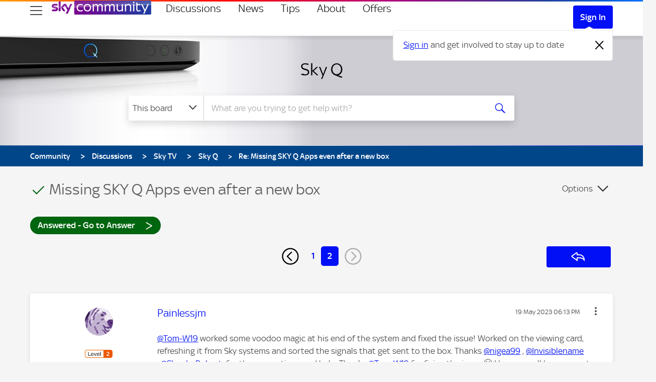

--- FILE ---
content_type: text/html;charset=UTF-8
request_url: https://helpforum.sky.com/t5/Sky-Q/Missing-SKY-Q-Apps-even-after-a-new-box/m-p/4314150/highlight/true
body_size: 44077
content:
<!DOCTYPE html><html prefix="og: http://ogp.me/ns#" dir="ltr" lang="en" class="no-js">
	<head>
	
	<title>
	Answered: Re: Missing SKY Q Apps even after a new box - Page 2 | Sky Community
</title>
	
	
	
	<link rel="prev" href="https://helpforum.sky.com/t5/Sky-Q/Missing-SKY-Q-Apps-even-after-a-new-box/td-p/4309572/highlight/true"/>
	
	<meta content="Glad you are eventually sorted" name="description"/><meta content="width=device-width, initial-scale=1.0" name="viewport"/><meta content="2024-05-14T21:23:14+02:00" itemprop="dateModified"/><meta content="text/html; charset=UTF-8" http-equiv="Content-Type"/>
	<meta content="https://helpforum.sky.com/t5/user/viewprofilepage/user-id/1219194" property="article:author"/><meta content="Sky Community" property="og:site_name"/><meta content="article" property="og:type"/><meta content="https://helpforum.sky.com/t5/Sky-Q/Missing-SKY-Q-Apps-even-after-a-new-box/m-p/4314150#M578672" property="og:url"/><meta content="Sky Q" property="article:section"/><meta content="Glad you are eventually sorted   " property="og:description"/><meta content="2023-05-19T17:22:53.478Z" property="article:published_time"/><meta content="2024-05-14T21:23:14+02:00" property="article:modified_time"/><meta content="Re: Missing SKY Q Apps even after a new box" property="og:title"/>
	
	
		<link class="lia-link-navigation hidden live-links" title="topic Re: Missing SKY Q Apps even after a new box in Sky Q" type="application/rss+xml" rel="alternate" id="link" href="/bskyb/rss/message?board.id=skyq&amp;message.id=578672"></link>
	

	
	
	    
            	<link href="/skins/2038789/e597f4d9edcbacca57cc5aadc0b898bf/sky_uk.css" rel="stylesheet" type="text/css"/>
            
	

	
	
	
	
	<script type="text/javascript">

function loadContentSquare(){
if(!window.clickTaleTagInjected){!function(d,t,u){clickTaleTagInjected = true;function injectTag(){var ns=d.createElementNS;var a=ns?ns.call(d,"http://www.w3.org/1999/xhtml",t):d.createElement(t),s=d.getElementsByTagName(t)[0];a.async=true;a.crossOrigin="anonymous";a.type="text/javascript";a.src=u;s.parentNode.insertBefore(a,s);} if(d.readyState!='loading'){injectTag();} else{d.addEventListener('DOMContentLoaded',function(){setTimeout(injectTag,0)});}}(document,'script','https://cdnssl.clicktale.net/www57/ptc/f6b8576e-a5af-4703-a106-a31794a75f12.js');}

  window._uxa = window._uxa || [];
  window._uxa.push([
    'setPIISelectors', {PIISelectors: [".ctHidden, #ctHidden, .lia-note-author .UserName, .lia-note-recipients .UserName, .lia-note-sent-details .UserName, .lia-note-body, body.BizAppsPage, body.PrivateNotesPage .lia-user-avatar-profile, .lia-component-common-widget-slide-out-user-menu .lia-user-avatar-message, .lia-users-current-user-profile-card .lia-users-profile-card-avatar, .lia-users-current-user-profile-card .lia-users-profile-card-login, body.PrivateNotesPage .lia-quilt-row-main"]}
  ]);







  window._uxa.push([
    'trackDynamicVariable', {key: "Community-UserType", value: CommunityDataLayer.UserType}
  ]);
  window._uxa.push([
    'trackDynamicVariable', {key: "Community-PageType", value: CommunityDataLayer.PageType}
  ]);
  window._uxa.push([
    'trackDynamicVariable', {key: "Community-Area", value: CommunityDataLayer.Area}
  ]);
  window._uxa.push([
    'api-errors:maskUrl', '/users/id/:user_id'
  ]);
}

</script>

<!-- Consent Management Platform scripts: Start -->

<script>

// Define dataLayer and the gtag function.
window.dataLayer = window.dataLayer || [];
function gtag(){dataLayer.push(arguments);}

// Set default consent to 'denied' as a placeholder
// Determine actual values based on your own requirements
gtag('consent', 'default', {
  'ad_storage': 'denied',
  'ad_user_data': 'denied',
  'ad_personalization': 'denied',
  'analytics_storage': 'denied'
});

function getCookie(name) {
  try {
    var regex = "(?:(?:^|.*;\\s*)" + name + "\\s*\\=\\s*([^;]*).*$)|^.*$";
    var cookie = decodeURIComponent(
      document.cookie.replace(
        new RegExp(regex),
        "$1"
      ) || ""
    );
    if (cookie && cookie.trim() !== "") {
      return cookie.trim();
    } else {
      return undefined;
    }
  } catch (e) {
    return undefined;
  }
};
function isMySkyApp() {
  return Boolean(getCookie('skyCEsa01'));
};
function enableMySkyAppCMP() {
  return getCookie('enableMySkyAppCMP') === 'true';
}
</script>
<script type="text/javascript">
  function loadSPConfig(config) {
      window._sp_ = {
          config: {
              authCookie: config.cmpAuthCookie,
              accountId: config.accountId,
              baseEndpoint:  config.cmpBaseEndpoint,
              consentLanguage: 'en',
              events: {
                onConsentReady: function (consentUUID) {
                  // Publish event for MySkyApp
                    if (window.PubSub) {
                        window.PubSub.publish('sky.cmp.consent.provided',
                            {
                                "tag": "sky.hook.web.page.tracking.consent.set",
                                "context": {
                                    "sky.user.tracking.sourcepoint.consent_id": consentUUID,
                                }
                            }
                        );
                    }

                  // check that window.loadPrivacyManagerModal has been called.
                  if (window.refreshAfterConsentChange) {
                      window.location.reload();
                  }
                }
              },
              mmsDomain: config.mmsDomain,
              siteId: config.cmpSiteID,
              targetingParams: {
                  mySkyApp: isMySkyApp() && !enableMySkyAppCMP(),
                  version: config.tcfVersion
              }
          }
      };

      window.loadPrivacyManagerModal = function () {
          window.refreshAfterConsentChange = true;
          window._sp_.loadPrivacyManagerModal(config.cmpPrivacyManagerID);

          return false;
      }
  };

!function () {
  var e = function () {
    var e, t = "__tcfapiLocator", a = [], n = window;
    for (; n;) {
      try {
        if (n.frames[t]) { e = n; break }
      }
      catch (e) { }
      if (n === window.top) break; n = n.parent
    } e || (!function e() {
      var a = n.document, r = !!n.frames[t];
      if (!r) if (a.body) {
        var i = a.createElement("iframe");
        i.style.cssText = "display:none", i.name = t, a.body.appendChild(i)
      } else setTimeout(e, 5); return !r
    }(), n.__tcfapi = function () {
      for (var e, t = arguments.length, n = new Array(t), r = 0; r < t; r++)n[r] = arguments[r]; if (!n.length) return a; if ("setGdprApplies" === n[0]) n.length > 3 && 2 === parseInt(n[1], 10) && "boolean" == typeof n[3] && (e = n[3], "function" == typeof n[2] && n[2]("set", !0)); else if ("ping" === n[0]) { var i = { gdprApplies: e, cmpLoaded: !1, cmpStatus: "stub" }; "function" == typeof n[2] && n[2](i) } else a.push(n)
    }, n.addEventListener("message", (function (e) {
      var t = "string" == typeof e.data, a = {};
      try {
        a = t ? JSON.parse(e.data) : e.data
      } catch (e) { }
      var n = a.__tcfapiCall; n && window.__tcfapi(n.command, n.version, (function (a, r) {
        var i = {
          __tcfapiReturn: {
            returnValue: a,
            success: r,
            callId: n.callId
          }
        }; t && (i = JSON.stringify(i)), e.source.postMessage(i, "*")
      }), n.parameter)
    }), !1))
  }; "undefined" != typeof module ? module.exports = e : e()
}()

  function getVendorPurpose(grants, vendorID, purposeID) {
    if (grants[vendorID] && grants[vendorID].purposeGrants && grants[vendorID].purposeGrants[purposeID]) {
      return grants[vendorID].purposeGrants[purposeID];
    }
    return false;
  }

  function initialiseVendorCode() {
    const getCustomVendorConsents = function () {
      return new Promise(function (resolve) {
        __tcfapi('addEventListener', 2, function (tcData, success) {
          if (tcData.eventStatus === 'tcloaded' || tcData.eventStatus === 'useractioncomplete') {
            __tcfapi('getCustomVendorConsents', 2, function (options) {
              resolve({ consentedVendors: options.consentedVendors, consentedPurposes: options.consentedPurposes, grants: options.grants });
            });
          }
        });
      });
    };

    const getConsent = getCustomVendorConsents();

    // will enable command: hasConsent({ id: '' }) to be used in Launch.
    const hasConsent = function (options) {
      const vendorID = options.id;
      return new Promise(function (resolve, reject) {
        return getConsent.then(function (options2) {
          const hasVendorConsented = options2.consentedVendors.some(function (vendor) { return vendor._id === vendorID; });

          const hasPurposeConsented = options2.consentedPurposes
            .some(function (purpose) { return Boolean(getVendorPurpose(options2.grants, vendorID, purpose._id));});

          // if vendor is consented/unconsented without purpose
          if (!hasPurposeConsented) {
            resolve(hasVendorConsented);
          } else {
            resolve(options2.grants[vendorID].vendorGrant);
          }
        });
      });
    };

    const hasPurposeConsent = function (options) {
      const vendorID = options.id;
      return new Promise(function (resolve, reject) {
        return getConsent.then(function (options2) {
          const isConsented =
            options2.consentedVendors.some(function (vendor) { return vendor._id === vendorID; }) &&
            options2.consentedPurposes.some(function (purpose) { return purpose._id === options.purposeID; });

          resolve(isConsented);
        });
      });
    };

    // freeze hasConsent function
    Object.defineProperty(window, 'hasConsent', {
      value: hasConsent,
      writable: false
    });

    // freeze hasPurposeConsent function
    Object.defineProperty(window, 'hasPurposeConsent', {
      value: hasPurposeConsent,
      writable: false
    });
  }

  window.cmpLoading = window.cmpLoading || { loaded: false };

  function executeCMP(config) {
      if (window.cmpLoading.loaded) return; // do not allow execution more than once

      // load script based on version (withoutDetection script).
      window.injectScript({ src: `https://www.sky.com/consent-v2/wrapperMessagingWithoutDetection.js`, type: 'text/javascript' });

      // load window._sp_.config
      loadSPConfig(config);

      // initialise callback vendor code and hasConsent function.
      initialiseVendorCode();

      // freeze object so next load cannot modify .loaded
      window.cmpLoading = Object.freeze({ loaded: true });
  };

    window.injectScript = function (options) {
      const script = document.createElement('script');
      const id = options.id;
      const src = options.src;
      const type = options.type;
      const text = options.text;
      const defer = options.defer;
      const isAsync = options.isAsync;
      const target = options.target || 'head';
      if (id) {
        script.id = id;
      }
      if (type) {
        script.type = type;
      }
      if (text) {
        script.text = text;
      }
      if (defer) {
        script.defer = defer;
      }
      if (isAsync) {
        script.async = isAsync;
      }
      if (src) {
        script.src = src;
      }
      document.querySelector(target).appendChild(script);
    };
    function startCMP() {
      executeCMP({
        accountId: parseInt('630', 10),
        cmpAuthCookie: 'authId',
        cmpBaseEndpoint: 'https://cdn.privacy-mgmt.com',
        cmpOrigin: 'https://sourcepoint.mgr.consensu.org',
        cmpPrivacyManagerID: '152720',
        cmpSiteID: '12450',
        mmsDomain: 'https://www.sky.com/consent',
        msgLibraryRootUrl: 'https://www.sky.com/consent-v2',
        tcfVersion: 'tcfv2'
      });
    }
    if (window.Promise) {
      startCMP();
    } else {
      window.injectScript({ src: 'https://assets.sky.com/new/polyfill-promise.js' });
    }
  
</script>

<script>
var consented = {};

var allowOptimizelyTracking = function() {
    window["optimizely"].push({
      "type": "activate"
    });
    window["optimizely"].push({
        "type": "sendEvents"
    });
    console.log("Enable Optimizely Tracking");
};

//initialise([
  //{ name: VENDORS.OPTIMIZELY, init: () => { console.log("Optimizely Analytics consent given"); allowOptimizelyTracking();}},
//]);

// Map VendorID's
var ClickTaleVendorId = '5f61ce174564185ca495a3e1'; // ClickTale known as Content Square now
var AdobeAnalyticsId = '5ed7a9a9e0e22001da9d52ad';
var MedalliaVendorId = '6064330e9334a02710719cb6';

__tcfapi('getCustomVendorConsents', 2, function(vendorConsents, success) {
    //console.log(vendorConsents);
    window.consented = vendorConsents;

});

</script>

<script>
// Optimizely functional framework is allowed to load, we set cookie here to disable Optimizely tracking until CMP overrides that if permission has been granted.

window["optimizely"] = window["optimizely"] || [];
window["optimizely"].push({
    "type": "holdEvents",
});
window["optimizely"].push({
  "type": "cookieExpiration",
  "cookieExpirationDays": 90
});


window["optimizely"].push({
  "type": "log",
  "level": "OFF"
});

</script>
<link rel="preload" href="https://www.sky.com/optimizelyweb/s/snippet_community.js" as="script">
<link rel="preconnect" href="https://logx.optimizely.com">
<script src="https://www.sky.com/optimizelyweb/s/snippet_community.js"></script>
<!-- Consent Management Platform scripts: End -->


<script>
// Fire events on document ready state to avoid race condition.
document.onreadystatechange = function () {
  if (document.readyState === 'complete') {


// Call stub scripts if allowed
try {
  if (consented.grants[ClickTaleVendorId]?.vendorGrant === true) {
   loadContentSquare(); // load ContentSquare stub
  } else {
  }
} catch (error) {
  //console.error(error);
}


try {
  if (consented.grants[MedalliaVendorId]?.vendorGrant === true) {
   window.injectScript({ src: `https://resources.digital-cloud.medallia.eu/wdceu/578810/onsite/embed.js`, type: 'text/javascript' });
  } else {
  }
} catch (error) {
  //console.error(error);
}

  }

}



// reload window on consent state change
const callback = (tcData, success) => {
  if(success && tcData.eventStatus === 'useractioncomplete') {
    console.log("reload window to trigger Sky Tags state");
    window.location.reload();
  } else {
    // do something else
  }
}
__tcfapi('addEventListener', 2, callback);

</script>


<script>
if('scrollRestoration' in history){
history.scrollRestoration='auto'
}
</script>
<meta name="google-site-verification" content="n-WyYepiGoVXt6818vvOodK2ONYVKU0_mS1TjYDwT98" />

<link href="https://www.sky.com/assets/masthead/images/favicon-32.png" sizes="32x32" rel="icon">
<link href="https://www.sky.com/assets/masthead/images/favicon.png" sizes="16x16" rel="icon">
<link href="https://www.sky.com/assets/masthead/images/favicon.ico" rel="shortcut icon">
<link href="https://www.sky.com/assets/masthead/images/apple-touch-icon-precomposed.png" rel="apple-touch-icon">
<link href="https://www.sky.com/assets/masthead/images/apple-touch-icon-180x180-precomposed.png" rel="apple-touch-icon" sizes="180x180">

<script type="text/javascript" src="https://helpforum.sky.com/html/@7B703C0385D692511A5F45948458E4B7/assets/jquery-1.8.2.min.js"></script>
<script type="text/javascript" src="https://helpforum.sky.com/html/@A9DD50A2782B316E363E134BB7909BFC/assets/jquery.ui.core.js"></script>
<script type="text/javascript" src="https://helpforum.sky.com/html/@9D45DEF8C7CD6F515ABEF518EBDEF643/assets/jquery.tools.min.js"></script>

<meta content="width=device-width, initial-scale=1.0" name="viewport">

<script src="https://analytics.global.sky.com/sky-tags/helpforum/prod/sky-tags-without-adobe.min.js"></script>
    <script src="//assets.adobedtm.com/eee7eee0aaaa/edcee8d39931/launch-d25e2799c2d1.min.js" async></script>

<script type="text/javascript" src="/t5/scripts/A81C646A6C82440C7F8530E686C629CA/lia-scripts-head-min.js"></script><script language="javascript" type="text/javascript">
<!--
window.FileAPI = { jsPath: '/html/assets/js/vendor/ng-file-upload-shim/' };
LITHIUM.PrefetchData = {"Components":{},"commonResults":{}};
LITHIUM.DEBUG = false;
LITHIUM.CommunityJsonObject = {
  "Validation" : {
    "image.description" : {
      "min" : 0,
      "max" : 1000,
      "isoneof" : [ ],
      "type" : "string"
    },
    "tkb.toc_maximum_heading_level" : {
      "min" : 1,
      "max" : 6,
      "isoneof" : [ ],
      "type" : "integer"
    },
    "tkb.toc_heading_list_style" : {
      "min" : 0,
      "max" : 50,
      "isoneof" : [
        "disc",
        "circle",
        "square",
        "none"
      ],
      "type" : "string"
    },
    "blog.toc_maximum_heading_level" : {
      "min" : 1,
      "max" : 6,
      "isoneof" : [ ],
      "type" : "integer"
    },
    "tkb.toc_heading_indent" : {
      "min" : 5,
      "max" : 50,
      "isoneof" : [ ],
      "type" : "integer"
    },
    "blog.toc_heading_indent" : {
      "min" : 5,
      "max" : 50,
      "isoneof" : [ ],
      "type" : "integer"
    },
    "blog.toc_heading_list_style" : {
      "min" : 0,
      "max" : 50,
      "isoneof" : [
        "disc",
        "circle",
        "square",
        "none"
      ],
      "type" : "string"
    }
  },
  "User" : {
    "settings" : {
      "imageupload.legal_file_extensions" : "*.jpg;*.JPG;*.jpeg;*.JPEG;*.gif;*.GIF;*.png;*.PNG",
      "config.enable_avatar" : true,
      "integratedprofile.show_klout_score" : true,
      "layout.sort_view_by_last_post_date" : true,
      "layout.friendly_dates_enabled" : false,
      "profileplus.allow.anonymous.scorebox" : false,
      "tkb.message_sort_default" : "views",
      "layout.format_pattern_date" : "dd MMM yyyy",
      "config.require_search_before_post" : "off",
      "isUserLinked" : false,
      "integratedprofile.cta_add_topics_dismissal_timestamp" : -1,
      "layout.message_body_image_max_size" : 1000,
      "profileplus.everyone" : false,
      "integratedprofile.cta_connect_wide_dismissal_timestamp" : -1,
      "blog.toc_maximum_heading_level" : "",
      "integratedprofile.hide_social_networks" : false,
      "blog.toc_heading_indent" : "",
      "contest.entries_per_page_num" : 20,
      "layout.messages_per_page_linear" : 40,
      "integratedprofile.cta_manage_topics_dismissal_timestamp" : -1,
      "profile.shared_profile_test_group" : false,
      "integratedprofile.cta_personalized_feed_dismissal_timestamp" : -1,
      "integratedprofile.curated_feed_size" : 10,
      "contest.one_kudo_per_contest" : false,
      "integratedprofile.enable_social_networks" : false,
      "integratedprofile.my_interests_dismissal_timestamp" : -1,
      "profile.language" : "en-gb",
      "layout.friendly_dates_max_age_days" : 31,
      "layout.threading_order" : "thread_descending",
      "blog.toc_heading_list_style" : "disc",
      "useRecService" : false,
      "layout.module_welcome" : "",
      "imageupload.max_uploaded_images_per_upload" : 100,
      "imageupload.max_uploaded_images_per_user" : 10000,
      "integratedprofile.connect_mode" : "",
      "tkb.toc_maximum_heading_level" : "",
      "tkb.toc_heading_list_style" : "disc",
      "sharedprofile.show_hovercard_score" : true,
      "config.search_before_post_scope" : "board",
      "tkb.toc_heading_indent" : "",
      "p13n.cta.recommendations_feed_dismissal_timestamp" : -1,
      "imageupload.max_file_size" : 5120,
      "layout.show_batch_checkboxes" : false,
      "integratedprofile.cta_connect_slim_dismissal_timestamp" : -1
    },
    "isAnonymous" : true,
    "policies" : {
      "image-upload.process-and-remove-exif-metadata" : false
    },
    "registered" : false,
    "emailRef" : "",
    "id" : -1,
    "login" : "Anonymous"
  },
  "Server" : {
    "communityPrefix" : "/bskyb",
    "nodeChangeTimeStamp" : 1768874677399,
    "tapestryPrefix" : "/t5",
    "deviceMode" : "DESKTOP",
    "responsiveDeviceMode" : "DESKTOP",
    "membershipChangeTimeStamp" : "0",
    "version" : "25.12",
    "branch" : "25.12-release",
    "showTextKeys" : false
  },
  "Config" : {
    "phase" : "prod",
    "integratedprofile.cta.reprompt.delay" : 30,
    "profileplus.tracking" : {
      "profileplus.tracking.enable" : false,
      "profileplus.tracking.click.enable" : false,
      "profileplus.tracking.impression.enable" : false
    },
    "app.revision" : "2512231126-s6f44f032fc-b18",
    "navigation.manager.community.structure.limit" : "1000"
  },
  "Activity" : {
    "Results" : [ ]
  },
  "NodeContainer" : {
    "viewHref" : "https://helpforum.sky.com/t5/Sky-TV/ct-p/sky_hdboxes",
    "description" : "For all the latest help on Sky TV check out our TV boards.\r\n<!--IMAGE_URL: /html/assets/card--cat-skyglass2.webp -->",
    "id" : "sky_hdboxes",
    "shortTitle" : "Sky TV",
    "title" : "Sky TV",
    "nodeType" : "category"
  },
  "Page" : {
    "skins" : [
      "sky_uk",
      "responsive_peak"
    ],
    "authUrls" : {
      "loginUrl" : "/plugins/common/feature/samlss/doauth/redirect?referer=https%3A%2F%2Fhelpforum.sky.com%2Ft5%2FSky-Q%2FMissing-SKY-Q-Apps-even-after-a-new-box%2Fm-p%2F4314150%2Fhighlight%2Ftrue",
      "loginUrlNotRegistered" : "/plugins/common/feature/samlss/doauth/redirect?checkSession=notregistered&referer=https%3A%2F%2Fhelpforum.sky.com%2Ft5%2FSky-Q%2FMissing-SKY-Q-Apps-even-after-a-new-box%2Fm-p%2F4314150%2Fhighlight%2Ftrue",
      "loginUrlNotRegisteredDestTpl" : "/plugins/common/feature/samlss/doauth/redirect?checkSession=notregistered&referer=%7B%7BdestUrl%7D%7D"
    },
    "name" : "ForumTopicPage",
    "rtl" : false,
    "object" : {
      "viewHref" : "/t5/Sky-Q/Missing-SKY-Q-Apps-even-after-a-new-box/td-p/4309572",
      "subject" : "Missing SKY Q Apps even after a new box",
      "id" : 4309572,
      "page" : "ForumTopicPage",
      "type" : "Thread"
    }
  },
  "WebTracking" : {
    "Activities" : { },
    "path" : "Community:Community/Category:Discussions/Category:Sky TV/Board:Sky Q/Message:Re: Missing SKY Q Apps even after a new box"
  },
  "Feedback" : {
    "targeted" : { }
  },
  "Seo" : {
    "markerEscaping" : {
      "pathElement" : {
        "prefix" : "@",
        "match" : "^[0-9][0-9]$"
      },
      "enabled" : false
    }
  },
  "TopLevelNode" : {
    "viewHref" : "https://helpforum.sky.com/",
    "description" : "Welcome to the Official Sky Help Community. Get the latest on all things Sky! Ask questions and engage with our community!",
    "id" : "bskyb",
    "shortTitle" : "Community",
    "title" : "Sky Community",
    "nodeType" : "Community"
  },
  "Community" : {
    "viewHref" : "https://helpforum.sky.com/",
    "integratedprofile.lang_code" : "en",
    "integratedprofile.country_code" : "GB",
    "id" : "bskyb",
    "shortTitle" : "Community",
    "title" : "Sky Community"
  },
  "CoreNode" : {
    "conversationStyle" : "forum",
    "viewHref" : "https://helpforum.sky.com/t5/Sky-Q/bd-p/skyq",
    "settings" : { },
    "description" : "Check out the latest on Sky Q from Setup, Ultra HD and everything in between. Our Sky Q Board is the home of all things Sky Q.\r\n<!--IMAGE_URL: /html/assets/tile--skyq.jpg -->",
    "id" : "skyq",
    "shortTitle" : "Sky Q",
    "title" : "Sky Q",
    "nodeType" : "Board",
    "ancestors" : [
      {
        "viewHref" : "https://helpforum.sky.com/t5/Sky-TV/ct-p/sky_hdboxes",
        "description" : "For all the latest help on Sky TV check out our TV boards.\r\n<!--IMAGE_URL: /html/assets/card--cat-skyglass2.webp -->",
        "id" : "sky_hdboxes",
        "shortTitle" : "Sky TV",
        "title" : "Sky TV",
        "nodeType" : "category"
      },
      {
        "viewHref" : "https://helpforum.sky.com/t5/Discussions/ct-p/Discussions",
        "description" : "Welcome to the Sky Community discussions boards. This is your hub for all things Sky, from the latest products to new services.",
        "id" : "Discussions",
        "shortTitle" : "Discussions",
        "title" : "Discussions",
        "nodeType" : "category"
      },
      {
        "viewHref" : "https://helpforum.sky.com/",
        "description" : "Welcome to the Official Sky Help Community. Get the latest on all things Sky! Ask questions and engage with our community!",
        "id" : "bskyb",
        "shortTitle" : "Community",
        "title" : "Sky Community",
        "nodeType" : "Community"
      }
    ]
  }
};
LITHIUM.Components.RENDER_URL = "/t5/util/componentrenderpage/component-id/#{component-id}?render_behavior=raw";
LITHIUM.Components.ORIGINAL_PAGE_NAME = 'forums/v4/ForumTopicPage';
LITHIUM.Components.ORIGINAL_PAGE_ID = 'ForumTopicPage';
LITHIUM.Components.ORIGINAL_PAGE_CONTEXT = '[base64]';
LITHIUM.Css = {
  "BASE_DEFERRED_IMAGE" : "lia-deferred-image",
  "BASE_BUTTON" : "lia-button",
  "BASE_SPOILER_CONTAINER" : "lia-spoiler-container",
  "BASE_TABS_INACTIVE" : "lia-tabs-inactive",
  "BASE_TABS_ACTIVE" : "lia-tabs-active",
  "BASE_AJAX_REMOVE_HIGHLIGHT" : "lia-ajax-remove-highlight",
  "BASE_FEEDBACK_SCROLL_TO" : "lia-feedback-scroll-to",
  "BASE_FORM_FIELD_VALIDATING" : "lia-form-field-validating",
  "BASE_FORM_ERROR_TEXT" : "lia-form-error-text",
  "BASE_FEEDBACK_INLINE_ALERT" : "lia-panel-feedback-inline-alert",
  "BASE_BUTTON_OVERLAY" : "lia-button-overlay",
  "BASE_TABS_STANDARD" : "lia-tabs-standard",
  "BASE_AJAX_INDETERMINATE_LOADER_BAR" : "lia-ajax-indeterminate-loader-bar",
  "BASE_AJAX_SUCCESS_HIGHLIGHT" : "lia-ajax-success-highlight",
  "BASE_CONTENT" : "lia-content",
  "BASE_JS_HIDDEN" : "lia-js-hidden",
  "BASE_AJAX_LOADER_CONTENT_OVERLAY" : "lia-ajax-loader-content-overlay",
  "BASE_FORM_FIELD_SUCCESS" : "lia-form-field-success",
  "BASE_FORM_WARNING_TEXT" : "lia-form-warning-text",
  "BASE_FORM_FIELDSET_CONTENT_WRAPPER" : "lia-form-fieldset-content-wrapper",
  "BASE_AJAX_LOADER_OVERLAY_TYPE" : "lia-ajax-overlay-loader",
  "BASE_FORM_FIELD_ERROR" : "lia-form-field-error",
  "BASE_SPOILER_CONTENT" : "lia-spoiler-content",
  "BASE_FORM_SUBMITTING" : "lia-form-submitting",
  "BASE_EFFECT_HIGHLIGHT_START" : "lia-effect-highlight-start",
  "BASE_FORM_FIELD_ERROR_NO_FOCUS" : "lia-form-field-error-no-focus",
  "BASE_EFFECT_HIGHLIGHT_END" : "lia-effect-highlight-end",
  "BASE_SPOILER_LINK" : "lia-spoiler-link",
  "BASE_DISABLED" : "lia-link-disabled",
  "FACEBOOK_LOGOUT" : "lia-component-users-action-logout",
  "FACEBOOK_SWITCH_USER" : "lia-component-admin-action-switch-user",
  "BASE_FORM_FIELD_WARNING" : "lia-form-field-warning",
  "BASE_AJAX_LOADER_FEEDBACK" : "lia-ajax-loader-feedback",
  "BASE_AJAX_LOADER_OVERLAY" : "lia-ajax-loader-overlay",
  "BASE_LAZY_LOAD" : "lia-lazy-load"
};
(function() { if (!window.LITHIUM_SPOILER_CRITICAL_LOADED) { window.LITHIUM_SPOILER_CRITICAL_LOADED = true; window.LITHIUM_SPOILER_CRITICAL_HANDLER = function(e) { if (!window.LITHIUM_SPOILER_CRITICAL_LOADED) return; if (e.target.classList.contains('lia-spoiler-link')) { var container = e.target.closest('.lia-spoiler-container'); if (container) { var content = container.querySelector('.lia-spoiler-content'); if (content) { if (e.target.classList.contains('open')) { content.style.display = 'none'; e.target.classList.remove('open'); } else { content.style.display = 'block'; e.target.classList.add('open'); } } e.preventDefault(); return false; } } }; document.addEventListener('click', window.LITHIUM_SPOILER_CRITICAL_HANDLER, true); } })();
LITHIUM.noConflict = true;
LITHIUM.useCheckOnline = false;
LITHIUM.RenderedScripts = [
  "EarlyEventCapture.js",
  "jquery.position-toggle-1.0.js",
  "prism.js",
  "Throttle.js",
  "Sandbox.js",
  "jquery.ui.position.js",
  "Lithium.js",
  "Events.js",
  "MessageViewDisplay.js",
  "jquery.json-2.6.0.js",
  "OoyalaPlayer.js",
  "jquery.js",
  "Placeholder.js",
  "jquery.autocomplete.js",
  "Link.js",
  "SearchForm.js",
  "jquery.ui.widget.js",
  "jquery.ui.dialog.js",
  "PolyfillsAll.js",
  "PartialRenderProxy.js",
  "Components.js",
  "jquery.ui.core.js",
  "jquery.placeholder-2.0.7.js",
  "CustomEvent.js",
  "ElementMethods.js",
  "Namespace.js",
  "jquery.viewport-1.0.js",
  "Auth.js",
  "jquery.function-utils-1.0.js",
  "DeferredImages.js",
  "Video.js",
  "jquery.tmpl-1.1.1.js",
  "jquery.css-data-1.0.js",
  "NoConflict.js",
  "Forms.js",
  "jquery.hoverIntent-r6.js",
  "Globals.js",
  "jquery.ui.mouse.js",
  "jquery.fileupload.js",
  "ResizeSensor.js",
  "jquery.effects.slide.js",
  "SpoilerToggle.js",
  "Loader.js",
  "LiModernizr.js",
  "jquery.scrollTo.js",
  "jquery.lithium-selector-extensions.js",
  "jquery.delayToggle-1.0.js",
  "SearchAutoCompleteToggle.js",
  "DataHandler.js",
  "jquery.iframe-transport.js",
  "InformationBox.js",
  "AjaxSupport.js",
  "jquery.clone-position-1.0.js",
  "json2.js",
  "HelpIcon.js",
  "DropDownMenu.js",
  "ActiveCast3.js",
  "jquery.tools.tooltip-1.2.6.js",
  "jquery.appear-1.1.1.js",
  "Tooltip.js",
  "jquery.iframe-shim-1.0.js",
  "jquery.ajax-cache-response-1.0.js",
  "jquery.ui.resizable.js",
  "jquery.effects.core.js",
  "jquery.ui.draggable.js",
  "FormActions.js",
  "Text.js",
  "jquery.blockui.js",
  "ForceLithiumJQuery.js",
  "AutoComplete.js",
  "Cache.js",
  "ElementQueries.js",
  "AjaxFeedback.js",
  "MessageBodyDisplay.js",
  "DropDownMenuVisibilityHandler.js"
];// -->
</script><script type="text/javascript" src="/t5/scripts/D60EB96AE5FF670ED274F16ABB044ABD/lia-scripts-head-min.js"></script></head>
	<body class="lia-board lia-user-status-anonymous ForumTopicPage lia-body lia-a11y" id="lia-body">
	<div id="skipLinkNavigator"><a class="lia-link-navigation lia-skip-navigation-link lia-component-common-widget-link" id="link_a7327074fce273" href="#lia-main-aria-landmark">Skip to main content</a></div>
	
	<div id="4E3-173-8" class="ServiceNodeInfoHeader">
</div>
	
	
	
	

	<div class="lia-page">
		<center>
			
				
					
	
	<div class="MinimumWidthContainer">
		<div class="min-width-wrapper">
			<div class="min-width">		
				
						<div class="lia-content">
                            
							
							
							
		
   	<div class="lia-quilt lia-quilt-forum-topic-page lia-quilt-layout-one-column lia-top-quilt">
	<div class="lia-quilt-row lia-quilt-row-header">
		<div class="lia-quilt-column lia-quilt-column-24 lia-quilt-column-single lia-quilt-column-common-header">
			<div class="lia-quilt-column-alley lia-quilt-column-alley-single">
	
		
			<div class="lia-quilt lia-quilt-header lia-quilt-layout-header lia-component-quilt-header">
	<div class="lia-quilt-row lia-quilt-row-row_2">
		<div class="lia-quilt-column lia-quilt-column-24 lia-quilt-column-single lia-quilt-column-global-navigation">
			<div class="lia-quilt-column-alley lia-quilt-column-alley-single">
	
		
			<div class="lia-quilt-row lia-quilt-row-topnav" id="wrap" data-tracking-pod="globalnav" role="navigation" aria-label="Global">
  <div class="lia-quilt-column lia-quilt-column-24 lia-quilt-column-single lia-quilt-column-navi-content">
    <div class="lia-quilt-column-alley lia-quilt-column-alley-single">

<ul data-test-id="skip-links" class="masthead-skip-links">
<li class="svelte-bhi91a"><a href="#global-search" class="tab-focus masthead-skip-link" id="skip-search" data-tracking-label="masthead_accessibility_search" data-tracking-text="masthead_accessibility_search" tabindex="0">skip to search</a></li> 
<li class="svelte-bhi91a"><a href="#lia-main-aria-landmark" class="tab-focus masthead-skip-link" id="skip-content" data-tracking-label="masthead_accessibility_content" data-tracking-text="masthead_accessibility_content" tabindex="0">skip to content</a></li> 
<li class="svelte-bhi91a"><a href="#page-footer" class="tab-focus masthead-skip-link" id="skip-footer" data-tracking-label="masthead_accessibility_footer" data-tracking-text="masthead_accessibility_footer" tabindex="0">skip to footer</a></li> 
</ul>

      <nav id="skycommunity" aria-label="Site Navigation">
        <div class="sky-navigationBar">
          
          <!-- hamburger -->
          <span class="menuitem sky-browseLink" data-tracking-pod="browse"><div class="lia-slide-out-nav-menu lia-component-common-widget-slide-out-nav-menu">
    <button li-bindable="" li-common-element-hook="navMenuTriggerElement" class="lia-slide-menu-trigger lia-slide-out-nav-menu-wrapper">
        <div ng-non-bindable="" class="lia-slide-out-nav-menu-title">
            <div class="burger-icon"></div>
        </div>
    </button>
    <li:common-slide-menu li-bindable="" trigger-element="navMenuTriggerElement" li-direction="left" style="display:none">
        <div class="lia-quilt lia-quilt-navigation-slide-out-menu lia-quilt-layout-one-column-list-item">
	<div class="lia-quilt-row lia-quilt-row-top">
		<div class="lia-quilt-column lia-quilt-column-24 lia-quilt-column-single lia-quilt-column-top-content lia-mark-empty">
			
		</div>
	</div><div class="lia-quilt-row lia-quilt-row-contents">
		<div class="lia-quilt-column lia-quilt-column-24 lia-quilt-column-single lia-quilt-column-full-content">
			<div class="lia-quilt-column-alley lia-quilt-column-alley-single">
	
		
			<li:community-navigation class="lia-component-community-widget-navigation" li-bindable="" li-instance="0" componentId="community.widget.navigation" mode="default"></li:community-navigation>
		
			    <a class="lia-nav-action lia-nav-item-container lia-nav-interaction-styles offers-link" href="/t5/About-Sky-Community/ct-p/Members">
      <span class="lia-nav-item-text">About Sky Community</span>
    </a>
		
			    <a class="lia-nav-action lia-nav-item-container lia-nav-interaction-styles offers-link" href="https://www.sky.com/shop/offers/customer-login?irct=Community-sts-customer-login">
      <span class="lia-nav-item-text">Offers</span>
    </a>
		
	
	
</div>
		</div>
	</div><div class="lia-quilt-row lia-quilt-row-bottom">
		<div class="lia-quilt-column lia-quilt-column-24 lia-quilt-column-single lia-quilt-column-bottom-content lia-mark-empty">
			
		</div>
	</div>
</div>
    </li:common-slide-menu>
</div></span>
       
          <!-- logo -->
          <span class="menuitem sky-skyLogo" data-tracking-context="logo" data-tracking-label="home"><a href="/" aria-label="Sky Community"><span class="SkyLogo"></span><span class="communityTitle">Sky Community</span></a></span>
          
          <!-- discussions link-->
          <span class="menuitem sky-helpLink discussions"><a data-sc="header_helpforum_sky_com" data-tracking-type="click" data-position="nav" data-campaign-id="community_discussion" data-urls="helpforum.sky.com" href="/t5/Discussions/ct-p/Discussions">Discussions</a></span>
        
          <!-- news link-->
          <span class="menuitem sky-helpLink blogs"><a data-sc="header_helpforum_sky_com" data-tracking-type="click" data-position="nav" data-campaign-id="news_articles" data-urls="helpforum.sky.com" href="/t5/News/ct-p/News">News</a></span>

          <!-- tips link-->
          <span class="menuitem sky-helpLink blogs"><a data-sc="header_helpforum_sky_com" data-tracking-type="click" data-position="nav" data-campaign-id="tips_and_tricks" data-urls="helpforum.sky.com" href="/t5/Tips-and-Tricks/ct-p/Tips-and-Tricks">Tips</a></span>

          <!-- about link -->
          <span class="menuitem sky-helpLink help"><a data-sc="header_helpforum_sky_com" data-tracking-type="click" data-position="nav" data-campaign-id="community_members" data-urls="helpforum.sky.com" href="/t5/Members/ct-p/members">About</a></span>

          <!-- offers link -->
          <span class="menuitem sky-helpLink offers"><a data-sc="header_helpforum_sky_com" data-tracking-type="click" data-position="nav" data-campaign-id="offers" data-urls="helpforum.sky.com" href="https://www.sky.com/deals?irct=community-sts-vue_cinema">Offers</a></span>
          
          <!--  If signed in messages  -->
          
          <!-- profile information if signed in -->

          <!-- sign in link -->
          <span class="menuitem sky-profileLink">
            <span class="lia-component-common-widget-slide-out-user-menu">
              <span class="lia-user-navigation-sign-in lia-component-users-action-login-with-avatar">
                <span class="user-navigation-user-profile">
                  <span class="signedOutLinks"><a class="lia-link-navigation login-link lia-authentication-link lia-component-users-action-login" rel="nofollow" id="loginPageV2_a732705d488271" href="/plugins/common/feature/samlss/doauth/redirect?referer=https%3A%2F%2Fhelpforum.sky.com%2Ft5%2FSky-Q%2FMissing-SKY-Q-Apps-even-after-a-new-box%2Fm-p%2F4314150%2Fhighlight%2Ftrue">Sign In</a></span>
                </span>
              </span>
            </span>
<div id="mast-c-notification__signin" class="mast-c-notification__wrapper mast-c-notification__signin__wrapper " data-tracking-pod="community_masthead_notifications"><div class="mast-c-notification mast-c-sign-in-notification" data-show-notification="true" data-disable-notification="false" data-tracking-other="community_sign_in_notification" aria-hidden="false"><div class="mast-c-notification__top"><div class="mast-c-notification__inner"><p class="u-margin-all-none"><a data-tracking-label="community_sign_in_notification_link" class="mast-c-notification__link mast-u-no-underline-hover" href="/plugins/common/feature/samlss/doauth/redirect?referer=https%3A%2F%2Fhelpforum.sky.com%2Ft5%2FSky-Q%2FMissing-SKY-Q-Apps-even-after-a-new-box%2Fm-p%2F4314150%2Fhighlight%2Ftrue"><span>Sign in</span></a> and get involved to stay up to date</p> <button id="signin-close-notification" data-tracking-label="community_sign_in_notification_close" class="mast-c-notification__close" type="button" aria-label="Dismiss notification"> <svg class="mast-c-notification__close-svg" viewBox="0 0 32 32" height="0.75em" width="0.75em" role="presentation" preserveAspectRatio="xMidYMid meet" xmlns="http://www.w3.org/2000/svg" version="1.1"><g><g id="linear-cross"><path d="M17.134 15.721l7.306-7.306c-.182-.43-.843-1.159-1.31-1.175a.762.762 0 0 0-.582.239l-6.828 6.828L8.414 7c-.43.183-1.159.843-1.175 1.312a.76.76 0 0 0 .239.581l6.828 6.828L7 23.028c.182.429.842 1.158 1.31 1.174a.763.763 0 0 0 .582-.239l6.828-6.828 7.306 7.307c.43-.183 1.159-.843 1.175-1.312a.757.757 0 0 0-.239-.581l-6.828-6.828z" id="Icon"></path></g></g></svg> </button></div></div></div></div>

<style>
#mast-c-notification__signin {
	a:hover, a:focus {
		text-decoration: underline;
	}

	background-color:#fff;
	border-radius:5px;
	-webkit-box-shadow:0 2px 2px -2px #ccc;
	box-shadow:0 2px 2px -2px #ccc;
	z-index:260;width:auto;
}

@media screen and (max-width: 768px) {
  #mast-c-notification__signin {
    width: 100%;
  }
  .mast-c-notification.mast-c-sign-in-notification {
   border-radius: 0px !important;
  }
}


#mast-c-notification__signin a:link, #mast-c-notification__signin a:hover, #mast-c-notification__signin a:focus {
    color: #000ff5;
      text-decoration: underline;
}
    
    .mast-c-notification{background-color:#fff;border-radius:5px;-webkit-box-shadow:0 2px 2px -2px #ccc;box-shadow:0 2px 2px -2px #ccc;z-index:260;width:100%;}
    @media (min-width:768px){
    .mast-c-notification{position:absolute;top:8px;right:0;padding-top:10px;width:auto;}
    }
    @media (min-width:768px){
    .mast-c-notification:before{border-left:16px solid transparent;border-right:16px solid transparent;border-bottom:8px solid hsla(0,0%,68.2%,.3);right:30px;top:-9px;z-index:-2;}
    }
    @media (min-width:768px){
    .mast-c-notification:after,.mast-c-notification:before{content:"";display:block;width:0;height:0;position:absolute;}
    .mast-c-notification:after{border-left:15px solid transparent;border-right:15px solid transparent;border-bottom:8px solid #fff;right:31px;}
    }
    .mast-c-notification__top,.mast-c-notification__wrapper{position:relative;}
    @media (min-width:75em){ 
    .mast-c-notification__wrapper{width:1200px;margin:0 auto;}
    }
    .mast-c-notification__inner{display:-webkit-box;display:-ms-flexbox;display:flex;padding:20px 25px;}
    @media (min-width:768px){
    .mast-c-notification__inner{padding-top:15px;padding-bottom:15px;}
    }
    .mast-c-notification__inner p{white-space:wrap;display:inline-block;}
    .mast-c-notification__inner p:last-of-type{margin-bottom:0;}
    .mast-c-notification__close{background:transparent;border:0;color:#4a4a4a;font-size:42px;line-height:50%;margin-left:auto;padding:0;}
    @media (min-width:768px){
    .mast-c-notification__close{margin-left:15px;}
    }
    .mast-c-notification__close:hover{cursor:pointer;}
    .mast-c-notification__close>*{pointer-events:none;}
    .mast-c-notification__signin__wrapper{position:absolute;top:64px;right:-10px;width:auto;}
    @media (max-width:767px){ 
    .mast-c-notification__signin__wrapper{ visibility:visible;width:100%;opacity:1;-webkit-transition:opacity .5s ease,visibility .5s ease;-o-transition:opacity .5s ease,visibility .5s ease;transition:opacity .5s ease,visibility .5s ease;top:64px;right:-10px;}
    }
    .mast-c-notification.mast-c-sign-in-notification{position:relative;right:0;height:auto;border:solid;border-width:1px;border-color:hsla(0,0%,68.2%,.3);}
    @media (max-width:767px){
    .mast-c-notification.mast-c-sign-in-notification{height:70px;-webkit-box-shadow:inset 0 11px 10px -10px rgba(0,0,0,.2),0 11px 10px -9px rgba(0,0,0,.2);box-shadow:inset 0 11px 10px -10px rgba(0,0,0,.2),0 11px 10px -9px rgba(0,0,0,.2);}
    }
    @media (min-width:768px){
    .mast-c-notification.mast-c-sign-in-notification{top:0;right:0px;padding-top:2px;padding-bottom:2px;}
    }
    @media (min-width:768px){
    .mast-c-notification.mast-c-sign-in-notification:after{top:-8px;z-index:-1;}
    }
    .mast-c-notification.mast-c-sign-in-notification .mast-c-notification__inner{padding:20px 10px 18px 20px;-webkit-box-align:center;-ms-flex-align:center;align-items:center;font-size:18px;}
    @media (min-width:768px){
    .mast-c-notification.mast-c-sign-in-notification .mast-c-notification__inner{padding-top:11px;padding-bottom:12px;}
    }
    .mast-c-notification.mast-c-sign-in-notification .mast-c-notification__link{padding:20px 0;}
    .mast-c-notification.mast-c-sign-in-notification .mast-c-notification__link span{color: #000ff5 !important;}
    @media (min-width:768px){
    .mast-c-notification.mast-c-sign-in-notification .mast-c-notification__close{margin-left:55px;}
    }
    .mast-c-notification.mast-c-sign-in-notification .mast-u-background-grey{background-color:#fbfbfb;}
    @media (max-width:767px){
    .mast-c-notification.mast-c-sign-in-notification .mast-u-show-desktop-only{display:none!important;}
    }
 
    .mast-c-notification__wrapper.mast-c-notification__signin__wrapper {
        top: 60px;
        right: 0;
    }

@media (max-width:767px){
.mast-c-notification__inner{padding:10px !important;white-space:wrap;}
    .mast-c-notification__wrapper.mast-c-notification__signin__wrapper {
        top: 55px;
    }
}

    .mast-c-notification.mast-c-sign-in-notification{

        border-radius: 5px;   
    }
    #opty-br {
      display: none;
      }
    
    .mast-u-text-colour{color:#4a4a4a;}
    .mast-u-no-underline-hover:hover{text-decoration:none;}
    .mast-u-underline-hover:hover{text-decoration:underline;}
 

@media screen and (min-width: 1200px) {
#skycommunity:before {
    width: 100vw;
   // margin-left: calc(600px - 50vw);
}
}
</style>


<script>
let hideSigninTooltip = localStorage.getItem("hideSigninTooltip");
let signinTooltip = document.getElementById("mast-c-notification__signin");
let signinClose = document.getElementById("signin-close-notification");

signinClose.addEventListener("click",function(e){
  localStorage.setItem("hideSigninTooltip",true);
  signinTooltip.className += " sky-component-cookie-notice--hidden";
},false);


if (hideSigninTooltip) {
  signinTooltip.className += " sky-component-cookie-notice--hidden";
}
</script>          </span>
</span>
          </div>
      </nav>
  
    </div>
  </div>
</div>
<div class="headerOffset"></div>
<div role="complementary" aria-label="Notification bars">





</div><div id="bannerContainer"></div>

		
	
	
</div>
		</div>
	</div><div class="lia-quilt-row lia-quilt-row-row_3">
		<div class="lia-quilt-column lia-quilt-column-24 lia-quilt-column-single lia-quilt-column-search-bar">
			<div class="lia-quilt-column-alley lia-quilt-column-alley-single">
	
		
			

<div class="SearchContainer c-hero GlobalHeader Section-skyq" data-tracking-pod="header" role="banner">


<div class="MobileFixWidth">

<div class="page title">
<a href="https://helpforum.sky.com/t5/Sky-Q/bd-p/skyq" data-tracking-label="Sky Q">Sky Q</a>
</div>
<div class="search-bar-container" data-tracking-context="search" role="search">
<a id="global-search"></a>
<div id="lia-searchformV32_a732705d52dfbc" class="SearchForm lia-search-form-wrapper lia-mode-default lia-component-common-widget-search-form">
	

	
		<div class="lia-inline-ajax-feedback">
			<div class="AjaxFeedback" id="ajaxfeedback_a732705d52dfbc"></div>
			
	

	

		</div>

	

	
		<div id="searchautocompletetoggle_a732705d52dfbc">	
	
		

	
		<div class="lia-inline-ajax-feedback">
			<div class="AjaxFeedback" id="ajaxfeedback_a732705d52dfbc_0"></div>
			
	

	

		</div>

	

	
			
            <form enctype="multipart/form-data" class="lia-form lia-form-inline SearchForm" action="https://helpforum.sky.com/t5/forums/v4/forumtopicpage.searchformv32.form.form" method="post" id="form_a732705d52dfbc" name="form_a732705d52dfbc"><div class="t-invisible"><input value="board-id/skyq/message-id/578672/highlight/true" name="t:ac" type="hidden"></input><input value="search/contributions/page" name="t:cp" type="hidden"></input><input value="[base64]" name="lia-form-context" type="hidden"></input><input value="ForumTopicPage:board-id/skyq/message-id/578672/highlight/true:searchformv32.form:" name="liaFormContentKey" type="hidden"></input><input value="5DI9GWMef1Esyz275vuiiOExwpQ=:H4sIAAAAAAAAALVSTU7CQBR+krAixkj0BrptjcpCMSbERGKCSmxcm+kwlGrbqTOvFDYexRMYL8HCnXfwAG5dubDtFKxgYgu4mrzvm3w/M+/pHcphHQ4kI4L2dMo9FLYZoM09qbeJxQ4V0+XC7e/tamqyBPEChwgbh1JAjQtLIz6hPaYh8ZlEMaxplAvm2KZmEsm0hhmBhOKpzZzOlsEw8LevR5W3zZfPEqy0oJIYc+eCuAyh2rolfaI7xLN0I8rjWfWBj7CuzJvf5osmbxRN3hacMimNwHRtKSOr0XNnv/vx+FoCGPjhMRzljhNLYHrEt9kA5T08ACCsKvREoYuqxqLl8BLO84q4UcMITcG49y/QOGs1pYyESl5p6V6qwRW086rinVmoxMZsiZud/zBUTc6gmVc4kExkJafmcYG1GM9+wfIsCkf2OP54hal5EjnG54z8h0XhjfcF7wQUs5Kz0GTjU2rOjc/llTT4Au07pDOcBQAA" name="t:formdata" type="hidden"></input></div>
	
	

	

	

	
		<div class="lia-inline-ajax-feedback">
			<div class="AjaxFeedback" id="feedback_a732705d52dfbc"></div>
			
	

	

		</div>

	

	

	

	


	
	<input value="hfnm_nujXdBczYuZ4a4ZVUSBbHb-S8VU0UaFy-vc9Cg." name="lia-action-token" type="hidden"></input>
	
	<input value="form_a732705d52dfbc" id="form_UIDform_a732705d52dfbc" name="form_UID" type="hidden"></input>
	<input value="" id="form_instance_keyform_a732705d52dfbc" name="form_instance_key" type="hidden"></input>
	
                

                
                    
                        <span class="lia-search-granularity-wrapper">
                            <select title="Search Granularity" class="lia-search-form-granularity search-granularity" aria-label="Search Granularity" id="searchGranularity_a732705d52dfbc" name="searchGranularity"><option title="Community" value="bskyb|community">Community</option><option title="This category" value="sky_hdboxes|category">This category</option><option title="This board" selected="selected" value="skyq|forum-board">This board</option><option title="Users" value="user|user">Users</option></select>
                        </span>
                    
                

                <span class="lia-search-input-wrapper">
                    <span class="lia-search-input-field">
                        <span class="lia-button-wrapper lia-button-wrapper-secondary lia-button-wrapper-searchForm-action"><input value="searchForm" name="submitContextX" type="hidden"></input><input class="lia-button lia-button-secondary lia-button-searchForm-action" value="Search" id="submitContext_a732705d52dfbc" name="submitContext" type="submit"></input></span>

                        <span class="lia-hidden-aria-visibile" id="autocompleteInstructionsText_a732705d52dfbc"></span><input placeholder="What are you trying to get help with?" aria-label="Search" title="Search" class="lia-form-type-text lia-autocomplete-input search-input lia-search-input-message" value="" id="messageSearchField_a732705d52dfbc_0" name="messageSearchField" type="text"></input>
                        <span class="lia-hidden-aria-visibile" id="autocompleteInstructionsText_a732705d52dfbc_0"></span><input placeholder="What are you trying to get help with?" aria-label="Search" title="Search" class="lia-form-type-text lia-autocomplete-input search-input lia-search-input-tkb-article lia-js-hidden" value="" id="messageSearchField_a732705d52dfbc_1" name="messageSearchField_0" type="text"></input>
                        

	
		<span class="lia-hidden-aria-visibile" id="autocompleteInstructionsText_a732705d52dfbc_1"></span><input placeholder="Search users" ng-non-bindable="" title="Enter a user name or rank" class="lia-form-type-text UserSearchField lia-search-input-user search-input lia-js-hidden lia-autocomplete-input" aria-label="Enter a user name or rank" value="" id="userSearchField_a732705d52dfbc" name="userSearchField" type="text"></input>
	

	


                        <span class="lia-hidden-aria-visibile" id="autocompleteInstructionsText_a732705d52dfbc_2"></span><input placeholder="Enter a keyword to search within the private messages" title="Search the Community" class="lia-form-type-text NoteSearchField lia-search-input-note search-input lia-js-hidden lia-autocomplete-input" aria-label="Search the Community" value="" id="noteSearchField_a732705d52dfbc_0" name="noteSearchField" type="text"></input>
						<span class="lia-hidden-aria-visibile" id="autocompleteInstructionsText_a732705d52dfbc_3"></span><input title="Search the Community" class="lia-form-type-text ProductSearchField lia-search-input-product search-input lia-js-hidden lia-autocomplete-input" aria-label="Search the Community" value="" id="productSearchField_a732705d52dfbc" name="productSearchField" type="text"></input>
                        <input class="lia-as-search-action-id" name="as-search-action-id" type="hidden"></input>
                    </span>
                </span>
                

                <span class="lia-cancel-search">cancel</span>

                
            
</form>
		
			<div class="search-autocomplete-toggle-link lia-js-hidden">
				<span>
					<a class="lia-link-navigation auto-complete-toggle-on lia-link-ticket-post-action lia-component-search-action-enable-auto-complete" data-lia-action-token="yRiXNBdYrEsdYwuN7ixEF1MSnUkc5FDX9sI-xhSbbVM." rel="nofollow" id="enableAutoComplete_a732705d52dfbc" href="https://helpforum.sky.com/t5/forums/v4/forumtopicpage.enableautocomplete:enableautocomplete?t:ac=board-id/skyq/message-id/578672/highlight/true&amp;t:cp=action/contributions/searchactions">Turn on suggestions</a>					
					<span class="HelpIcon">
	<a class="lia-link-navigation help-icon lia-tooltip-trigger" role="button" aria-label="Help Icon" id="link_a732705d52dfbc" href="#"><span class="lia-img-icon-help lia-fa-icon lia-fa-help lia-fa" alt="Auto-suggest helps you quickly narrow down your search results by suggesting possible matches as you type." aria-label="Help Icon" role="img" id="display_a732705d52dfbc"></span></a><div role="alertdialog" class="lia-content lia-tooltip-pos-bottom-left lia-panel-tooltip-wrapper" id="link_a732705d52dfbc_0-tooltip-element"><div class="lia-tooltip-arrow"></div><div class="lia-panel-tooltip"><div class="content">Auto-suggest helps you quickly narrow down your search results by suggesting possible matches as you type.</div></div></div>
</span>
				</span>
			</div>
		

	

	

	
	
	
</div>
		
	<div class="spell-check-showing-result">
		Showing results for <span class="lia-link-navigation show-results-for-link lia-link-disabled" aria-disabled="true" id="showingResult_a732705d52dfbc"></span>
		

	</div>
	<div>
		
		<span class="spell-check-search-instead">
			Search instead for <a class="lia-link-navigation search-instead-for-link" rel="nofollow" id="searchInstead_a732705d52dfbc" href="#"></a>
		</span>

	</div>
	<div class="spell-check-do-you-mean lia-component-search-widget-spellcheck">
		Did you mean: <a class="lia-link-navigation do-you-mean-link" rel="nofollow" id="doYouMean_a732705d52dfbc" href="#"></a>
	</div>

	

	

	


	
</div></div>		
</div>
</div>



		
			

<div class="BreadCrumb crumb-line lia-breadcrumb lia-component-common-widget-breadcrumb" class="BreadCrumb crumb-line lia-breadcrumb" aria-label="Breadcrumb" role="navigation" data-tracking-pod="breadcrumb">
   <ul id="list" class="lia-list-standard-inline" itemscope itemtype="http://schema.org/BreadcrumbList">
         <li class="lia-breadcrumb-node crumb" itemprop="itemListElement" itemscope itemtype="http://schema.org/ListItem">
             <meta itemprop="position" content="1"/>
             <a class="lia-link-navigation crumb-community lia-breadcrumb-community lia-breadcrumb-forum" itemprop="item" href="https://helpforum.sky.com/">
             <span itemprop="name">Community</span></a>
        </li>
        <li class="lia-breadcrumb-seperator crumb-community lia-breadcrumb-community lia-breadcrumb-forum" aria-hidden="true" role="presentation">
             <span class="separator" aria-hidden="true" role="presentation">|</span>
        </li>
         <li class="lia-breadcrumb-node crumb" itemprop="itemListElement" itemscope itemtype="http://schema.org/ListItem">
             <meta itemprop="position" content="2"/>
             <a class="lia-link-navigation crumb-category lia-breadcrumb-category lia-breadcrumb-forum" itemprop="item" href="https://helpforum.sky.com/t5/Discussions/ct-p/Discussions">
             <span itemprop="name">Discussions</span></a>
        </li>
        <li class="lia-breadcrumb-seperator crumb-category lia-breadcrumb-category lia-breadcrumb-forum" aria-hidden="true" role="presentation">
             <span class="separator" aria-hidden="true" role="presentation">|</span>
        </li>
         <li class="lia-breadcrumb-node crumb" itemprop="itemListElement" itemscope itemtype="http://schema.org/ListItem">
             <meta itemprop="position" content="3"/>
             <a class="lia-link-navigation crumb-category lia-breadcrumb-category lia-breadcrumb-forum" itemprop="item" href="https://helpforum.sky.com/t5/Sky-TV/ct-p/sky_hdboxes">
             <span itemprop="name">Sky TV</span></a>
        </li>
        <li class="lia-breadcrumb-seperator crumb-category lia-breadcrumb-category lia-breadcrumb-forum" aria-hidden="true" role="presentation">
             <span class="separator" aria-hidden="true" role="presentation">|</span>
        </li>
         <li class="lia-breadcrumb-node crumb" itemprop="itemListElement" itemscope itemtype="http://schema.org/ListItem">
             <meta itemprop="position" content="4"/>
             <a class="lia-link-navigation crumb-board lia-breadcrumb-board lia-breadcrumb-forum" itemprop="item" href="https://helpforum.sky.com/t5/Sky-Q/bd-p/skyq">
             <span itemprop="name">Sky Q</span></a>
        </li>
        <li class="lia-breadcrumb-seperator crumb-board lia-breadcrumb-board lia-breadcrumb-forum" aria-hidden="true" role="presentation">
             <span class="separator" aria-hidden="true" role="presentation">|</span>
        </li>
        <li class="lia-breadcrumb-node crumb final-crumb" itemprop="itemListElement" itemscope itemtype="http://schema.org/ListItem">
             <meta itemprop="position" content="5"/>
             <a itemprop="item" href="https://helpforum.sky.com/t5/Sky-Q/Missing-SKY-Q-Apps-even-after-a-new-box/m-p/4314150#M578672" style="display:none;"></a>
             <span itemprop="name" class="">Re: Missing SKY Q Apps even after a new box</span>
        </li>
    </ul>
</div>

		
	
	
</div>
		</div>
	</div><div class="lia-quilt-row lia-quilt-row-row_4">
		<div class="lia-quilt-column lia-quilt-column-24 lia-quilt-column-single lia-quilt-column-breadcrumb lia-mark-empty">
			
		</div>
	</div><div class="lia-quilt-row lia-quilt-row-row_5">
		<div class="lia-quilt-column lia-quilt-column-24 lia-quilt-column-single lia-quilt-column-feedback">
			<div class="lia-quilt-column-alley lia-quilt-column-alley-single lia-mark-empty">
	
		
			
		
	
	
</div>
		</div>
	</div>
</div>
		
			
		
	
	
</div>
		</div>
	</div><div role="main" id="lia-main-aria-landmark" class="lia-quilt-row lia-quilt-row-main">
		<div class="lia-quilt-column lia-quilt-column-24 lia-quilt-column-single lia-quilt-column-main-content">
			<div class="lia-quilt-column-alley lia-quilt-column-alley-single">
	
		
			
		
			<div class="lia-quilt lia-quilt-forum-topic-header lia-quilt-layout-two-column-18-6 lia-component-quilt-forum-topic-header">
	<div class="lia-quilt-row lia-quilt-row-row_1">
		<div class="lia-quilt-column lia-quilt-column-18 lia-quilt-column-left lia-quilt-column-left-content">
			<div class="lia-quilt-column-alley lia-quilt-column-alley-left">
	
		
			  <span itemprop="answerCount" style="display:none;">22</span>


<div class="lia-forum-topic-page-topic-header lia-component-thread-subject-header">
        <div class="lia-forum-page-thread-subject-first-page">
           <h1 class="lia-thread-subject">
           <span class="title-icons">
            
            <i class="solved-icon"></i><span class="u-hide-visually">This discussion topic has been answered</span>
           </span>
<span class="u-hide-visually">Discussion topic: </span>Missing SKY Q Apps even after a new box</h1>
</div>
</div>

		
	
	
</div>
		</div><div class="lia-quilt-column lia-quilt-column-06 lia-quilt-column-right lia-quilt-column-right-content">
			<div class="lia-quilt-column-alley lia-quilt-column-alley-right">
	
		
			<div class="ForumTopicPageTop">
<div class="lia-menu-bar lia-menu-bar-top top-block">
	<div class="lia-decoration-border-menu-bar">
		<div class="lia-decoration-border-menu-bar-top">
			<div> </div>
		</div>
		<div class="lia-decoration-border-menu-bar-content">
			<div>
				
				<div class="lia-menu-bar-buttons">
					
					<span class="lia-button-wrapper lia-button-wrapper-primary"><span class="primary-action message-reply"><a class="lia-button lia-button-primary" rel="nofollow" id="link_1_a7327067824258" href="/t5/forums/replypage/board-id/skyq/message-id/578186"><span><span data-tracking-label="Reply" aria-label="Reply to this message" class="u-hide-visually">Reply</span></span></a></span></span>
					
					<div class="lia-menu-navigation-wrapper lia-js-hidden lia-menu-action" id="actionMenuDropDown_a7327067824258">	
	<div class="lia-menu-navigation">
		<div class="dropdown-default-item"><a title="Show options menu" class="lia-js-menu-opener default-menu-option lia-js-click-menu lia-link-navigation" aria-expanded="false" role="button" aria-label="Options" id="dropDownLink_a7327067824258" href="#">Options</a>
			<div class="dropdown-positioning">
				<div class="dropdown-positioning-static">
					
	<ul aria-label="Dropdown menu items" role="list" id="dropdownmenuitems_a7327067824258" class="lia-menu-dropdown-items">
		

	
	
		
			
		
			
		
			
		
			
		
			
		
			
		
			
		
			
		
			
		
			
		
			
		
			
		
			
		
			
		
			
		
			
		
			
		
			
		
			
		
			
		
			
		
			<li role="listitem"><a class="lia-link-navigation rss-thread-link lia-component-rss-action-thread" rel="nofollow noopener noreferrer" id="rssThread_a7327067824258" href="/bskyb/rss/message?board.id=skyq&amp;message.id=578672"><span data-tracking-label="Subscribe to RSS Feed">Subscribe to RSS Feed</span></a></li>
		
			<li aria-hidden="true"><span class="lia-separator lia-component-common-widget-link-separator">
	<span class="lia-separator-post"></span>
	<span class="lia-separator-pre"></span>
</span></li>
		
			<li role="listitem"><span class="lia-link-navigation mark-thread-unread lia-link-disabled lia-component-forums-action-mark-thread-unread" aria-disabled="true" id="markThreadUnread_a7327067824258">Mark Topic as New</span></li>
		
			<li role="listitem"><span class="lia-link-navigation mark-thread-read lia-link-disabled lia-component-forums-action-mark-thread-read" aria-disabled="true" id="markThreadRead_a7327067824258">Mark Topic as Read</span></li>
		
			<li aria-hidden="true"><span class="lia-separator lia-component-common-widget-link-separator">
	<span class="lia-separator-post"></span>
	<span class="lia-separator-pre"></span>
</span></li>
		
			
		
			<li role="listitem"><span class="lia-link-navigation addThreadUserFloat lia-link-disabled lia-component-subscriptions-action-add-thread-user-float" aria-disabled="true" id="addThreadUserFloat_a7327067824258">Float this Topic for Current User</span></li>
		
			
		
			<li role="listitem"><span class="lia-link-navigation addThreadUserBookmark lia-link-disabled lia-component-subscriptions-action-add-thread-user-bookmark" aria-disabled="true" id="addThreadUserBookmark_a7327067824258">Bookmark</span></li>
		
			
		
			<li role="listitem"><span class="lia-link-navigation addThreadUserEmailSubscription lia-link-disabled lia-component-subscriptions-action-add-thread-user-email" aria-disabled="true" id="addThreadUserEmailSubscription_a7327067824258">Subscribe</span></li>
		
			<li aria-hidden="true"><span class="lia-separator lia-component-common-widget-link-separator">
	<span class="lia-separator-post"></span>
	<span class="lia-separator-pre"></span>
</span></li>
		
			
		
			
		
			
		
			
		
			<li role="listitem"><a class="lia-link-navigation print-thread lia-component-forums-action-print-thread" rel="nofollow" id="printThread_a7327067824258" href="/t5/forums/forumtopicprintpage/board-id/skyq/message-id/578672/print-single-message/false/page/1">Printer Friendly Page</a></li>
		
			
		
			
		
			
		
			
		
			
		
	
	


	</ul>

				</div>
			</div>
		</div>
	</div>
</div>
				
				</div>
				
					
						
					<div class="lia-paging-full-wrapper" id="threadnavigator_a7327067824258">
	<ul class="lia-paging-full">
		
	
		
			
				<li class="lia-paging-page-previous lia-paging-page-listing lia-component-listing">
					<a class="lia-link-navigation" title="Sky Q" id="link_a7327067824258" href="/t5/Sky-Q/bd-p/skyq/page/380">
						<span class="lia-paging-page-arrow"></span> 
						<span class="lia-paging-page-link">All forum topics</span>
					</a>
				</li>
			
		
			
				<li class="lia-paging-page-previous lia-component-previous">
					<a class="lia-link-navigation" title="Error code on Discovery +" id="link_0_a7327067824258" href="/t5/Sky-Q/Error-code-on-Discovery/td-p/4642237">
						<span class="lia-paging-page-arrow"></span> 
						<span class="lia-paging-page-link">Previous Topic</span>
					</a>
				</li>
			
		
			
				<li class="lia-paging-page-next lia-component-next">
					<a class="lia-link-navigation" title="Faulty sky box" id="link_1_a7327067824258_0" href="/t5/Sky-Q/Faulty-sky-box/td-p/4642087">
						<span class="lia-paging-page-link">Next Topic</span>
						<span class="lia-paging-page-arrow"></span>
					</a>
				</li>		
			
		
	
	

	</ul>
</div>
				
					
				
				
	    		
				
			
			</div>
		</div>
		<div class="lia-decoration-border-menu-bar-bottom">
			<div> </div>
		</div>
	</div>
</div>
		
			
			<div aria-label="Use the previous and next links to move between pages. Use the page number links to go directly to a page." role="navigation" class="lia-paging-full-wrapper lia-paging-pager lia-paging-full-left-position lia-component-menu-bar" id="pager_a7327067824258">
	

	
		<div class="lia-inline-ajax-feedback">
			<div class="AjaxFeedback" id="ajaxFeedback_a7327067824258"></div>
			
	

	

		</div>

	

	

	

	


	
		<ul class="lia-paging-full lia-paging-full-left">
			
	
		
			
					<li class="lia-paging-page-previous lia-component-previous">
						
		<a class="lia-link-navigation lia-js-data-pageNum-1 lia-custom-event" aria-label="Previous Page" rel="prev" id="link_a7327067824258_0" href="https://helpforum.sky.com/t5/Sky-Q/Missing-SKY-Q-Apps-even-after-a-new-box/td-p/4309572/highlight/true">
			<span>
				
					<span aria-hidden="true" class="lia-paging-page-arrow">&#171;</span>
				
				<span class="lia-paging-page-link">Prev</span>
			</span>
		</a>
	
					</li>
				
		
			
					<li class="lia-component-pagesnumbered">
						<ul class="lia-paging-full-pages">
							<li class="lia-paging-page-first lia-js-data-pageNum-1">
								<a class="lia-js-data-pageNum-1 lia-link-navigation lia-custom-event" aria-label="Page 1" id="link_2_a7327067824258" href="https://helpforum.sky.com/t5/Sky-Q/Missing-SKY-Q-Apps-even-after-a-new-box/td-p/4309572/highlight/true">1</a>
							</li><li class="lia-paging-page-last lia-js-data-pageNum-2">
								<span class="lia-js-data-pageNum-2 lia-link-navigation lia-link-disabled" aria-disabled="true" aria-current="page" id="link_2_a7327067824258_0">2</span>
							</li>
						</ul>
					</li>
				
		
			
					<li class="lia-paging-page-next lia-component-next">
						
		<span class="lia-link-navigation lia-js-data-pageNum-2 lia-link-disabled" aria-disabled="true" id="link_0_a7327067824258_0">
			<span class="lia-paging-page-link">Next</span>
			
				<span aria-hidden="true" class="lia-paging-page-arrow">&#187;</span>
			
		</span>
	
					</li>
				
		
	
	

		</ul>
	

	
	

	

	

	

	

	

	

    
</div></div>

		
	
	
</div>
		</div>
	</div><div class="lia-quilt-row lia-quilt-row-row_2">
		<div class="lia-quilt-column lia-quilt-column-24 lia-quilt-column-single lia-quilt-column-lower-left-content">
			<div class="lia-quilt-column-alley lia-quilt-column-alley-single">
	
		
			



<a class="lia-link-navigation lia-forum-topic-page-solution-link lia-component-solution-link" id="link_0_a73270693b734e" href="/t5/Sky-Q/Missing-SKY-Q-Apps-even-after-a-new-box/m-p/4314139#M578669">Answered - Go to Answer<span aria-hidden="true">&GT;</span></a>
		
	
	
</div>
		</div>
	</div>
</div>
		
			<div class="tile-wrapper">
<div class="tile-content">
		
			
			
            
				<div class="lia-component-topic-message">
	<div class="linear-message-list message-list">

	    
			
            
                

                
				
					
				
            
                

                
				
					
				
            
                

                
				
					
				
            
                

                
				
					
				
            
                

                
				
					
				
            
                

                
				
					
				
            
                

                
				
					
				
            
                

                
				
					
				
            
        
    </div>
    
    

	

	

	

	

	

</div>
            
            
		
		
			
            
        
		
			</div>
</div>
		
			
<div class="ForumTopicPageMiddle">
<div class="lia-menu-bar lia-menu-bar-top top-block">
	<div class="lia-decoration-border-menu-bar">
		<div class="lia-decoration-border-menu-bar-top">
			<div> </div>
		</div>
		<div class="lia-decoration-border-menu-bar-content">
			<div>
				
				<div class="lia-menu-bar-buttons">
					
					<span class="lia-button-wrapper lia-button-wrapper-primary"><span class="primary-action message-reply"><a class="lia-button lia-button-primary" rel="nofollow" id="link_1_a7327069ca5833" href="/t5/forums/replypage/board-id/skyq/message-id/578186"><span><span data-tracking-label="Reply" aria-label="Reply to this message" class="u-hide-visually">Reply</span></span></a></span></span>
					
					<div class="lia-menu-navigation-wrapper lia-js-hidden lia-menu-action" id="actionMenuDropDown_a7327069ca5833">	
	<div class="lia-menu-navigation">
		<div class="dropdown-default-item"><a title="Show options menu" class="lia-js-menu-opener default-menu-option lia-js-click-menu lia-link-navigation" aria-expanded="false" role="button" aria-label="Options" id="dropDownLink_a7327069ca5833" href="#">Options</a>
			<div class="dropdown-positioning">
				<div class="dropdown-positioning-static">
					
	<ul aria-label="Dropdown menu items" role="list" id="dropdownmenuitems_a7327069ca5833" class="lia-menu-dropdown-items">
		

	
	
		
			
		
			
		
			
		
			
		
			
		
			
		
			
		
			
		
			
		
			
		
			
		
			
		
			
		
			
		
			
		
			
		
			
		
			
		
			
		
			
		
			
		
			<li role="listitem"><a class="lia-link-navigation rss-thread-link lia-component-rss-action-thread" rel="nofollow noopener noreferrer" id="rssThread_a7327069ca5833" href="/bskyb/rss/message?board.id=skyq&amp;message.id=578672"><span data-tracking-label="Subscribe to RSS Feed">Subscribe to RSS Feed</span></a></li>
		
			<li aria-hidden="true"><span class="lia-separator lia-component-common-widget-link-separator">
	<span class="lia-separator-post"></span>
	<span class="lia-separator-pre"></span>
</span></li>
		
			<li role="listitem"><span class="lia-link-navigation mark-thread-unread lia-link-disabled lia-component-forums-action-mark-thread-unread" aria-disabled="true" id="markThreadUnread_a7327069ca5833">Mark Topic as New</span></li>
		
			<li role="listitem"><span class="lia-link-navigation mark-thread-read lia-link-disabled lia-component-forums-action-mark-thread-read" aria-disabled="true" id="markThreadRead_a7327069ca5833">Mark Topic as Read</span></li>
		
			<li aria-hidden="true"><span class="lia-separator lia-component-common-widget-link-separator">
	<span class="lia-separator-post"></span>
	<span class="lia-separator-pre"></span>
</span></li>
		
			
		
			<li role="listitem"><span class="lia-link-navigation addThreadUserFloat lia-link-disabled lia-component-subscriptions-action-add-thread-user-float" aria-disabled="true" id="addThreadUserFloat_a7327069ca5833">Float this Topic for Current User</span></li>
		
			
		
			<li role="listitem"><span class="lia-link-navigation addThreadUserBookmark lia-link-disabled lia-component-subscriptions-action-add-thread-user-bookmark" aria-disabled="true" id="addThreadUserBookmark_a7327069ca5833">Bookmark</span></li>
		
			
		
			<li role="listitem"><span class="lia-link-navigation addThreadUserEmailSubscription lia-link-disabled lia-component-subscriptions-action-add-thread-user-email" aria-disabled="true" id="addThreadUserEmailSubscription_a7327069ca5833">Subscribe</span></li>
		
			<li aria-hidden="true"><span class="lia-separator lia-component-common-widget-link-separator">
	<span class="lia-separator-post"></span>
	<span class="lia-separator-pre"></span>
</span></li>
		
			
		
			
		
			
		
			
		
			<li role="listitem"><a class="lia-link-navigation print-thread lia-component-forums-action-print-thread" rel="nofollow" id="printThread_a7327069ca5833" href="/t5/forums/forumtopicprintpage/board-id/skyq/message-id/578672/print-single-message/false/page/1">Printer Friendly Page</a></li>
		
			
		
			
		
			
		
			
		
			
		
	
	


	</ul>

				</div>
			</div>
		</div>
	</div>
</div>
				
				</div>
				
					
						
					<div class="lia-paging-full-wrapper" id="threadnavigator_a7327069ca5833">
	<ul class="lia-paging-full">
		
	
		
			
				<li class="lia-paging-page-previous lia-paging-page-listing lia-component-listing">
					<a class="lia-link-navigation" title="Sky Q" id="link_a7327069ca5833" href="/t5/Sky-Q/bd-p/skyq/page/380">
						<span class="lia-paging-page-arrow"></span> 
						<span class="lia-paging-page-link">All forum topics</span>
					</a>
				</li>
			
		
			
				<li class="lia-paging-page-previous lia-component-previous">
					<a class="lia-link-navigation" title="Error code on Discovery +" id="link_0_a7327069ca5833" href="/t5/Sky-Q/Error-code-on-Discovery/td-p/4642237">
						<span class="lia-paging-page-arrow"></span> 
						<span class="lia-paging-page-link">Previous Topic</span>
					</a>
				</li>
			
		
			
				<li class="lia-paging-page-next lia-component-next">
					<a class="lia-link-navigation" title="Faulty sky box" id="link_1_a7327069ca5833_0" href="/t5/Sky-Q/Faulty-sky-box/td-p/4642087">
						<span class="lia-paging-page-link">Next Topic</span>
						<span class="lia-paging-page-arrow"></span>
					</a>
				</li>		
			
		
	
	

	</ul>
</div>
				
					
				
				
	    		
				
			
			</div>
		</div>
		<div class="lia-decoration-border-menu-bar-bottom">
			<div> </div>
		</div>
	</div>
</div>
		
			
			<div aria-label="Use the previous and next links to move between pages. Use the page number links to go directly to a page." role="navigation" class="lia-paging-full-wrapper lia-paging-pager lia-paging-full-left-position lia-component-menu-bar" id="pager_a7327069ca5833">
	

	
		<div class="lia-inline-ajax-feedback">
			<div class="AjaxFeedback" id="ajaxFeedback_a7327069ca5833"></div>
			
	

	

		</div>

	

	

	

	


	
		<ul class="lia-paging-full lia-paging-full-left">
			
	
		
			
					<li class="lia-paging-page-previous lia-component-previous">
						
		<a class="lia-link-navigation lia-js-data-pageNum-1 lia-custom-event" aria-label="Previous Page" rel="prev" id="link_a7327069ca5833_0" href="https://helpforum.sky.com/t5/Sky-Q/Missing-SKY-Q-Apps-even-after-a-new-box/td-p/4309572/highlight/true">
			<span>
				
					<span aria-hidden="true" class="lia-paging-page-arrow">&#171;</span>
				
				<span class="lia-paging-page-link">Prev</span>
			</span>
		</a>
	
					</li>
				
		
			
					<li class="lia-component-pagesnumbered">
						<ul class="lia-paging-full-pages">
							<li class="lia-paging-page-first lia-js-data-pageNum-1">
								<a class="lia-js-data-pageNum-1 lia-link-navigation lia-custom-event" aria-label="Page 1" id="link_2_a7327069ca5833" href="https://helpforum.sky.com/t5/Sky-Q/Missing-SKY-Q-Apps-even-after-a-new-box/td-p/4309572/highlight/true">1</a>
							</li><li class="lia-paging-page-last lia-js-data-pageNum-2">
								<span class="lia-js-data-pageNum-2 lia-link-navigation lia-link-disabled" aria-disabled="true" aria-current="page" id="link_2_a7327069ca5833_0">2</span>
							</li>
						</ul>
					</li>
				
		
			
					<li class="lia-paging-page-next lia-component-next">
						
		<span class="lia-link-navigation lia-js-data-pageNum-2 lia-link-disabled" aria-disabled="true" id="link_0_a7327069ca5833_0">
			<span class="lia-paging-page-link">Next</span>
			
				<span aria-hidden="true" class="lia-paging-page-arrow">&#187;</span>
			
		</span>
	
					</li>
				
		
	
	

		</ul>
	

	
	

	

	

	

	

	

	

    
</div>
</div>


		
			
		    
		
		
			
            
                <div class="lia-component-reply-list">
	<div class="linear-message-list message-list">

	    
			
            
                
                    
        <div class="lia-linear-display-message-view" id="lineardisplaymessageviewwrapper">
	
	<div class="first-message">
		
	

	


		
	
		<div itemtype="http://schema.org/Answer" itemscope="itemscope" itemprop="suggestedAnswer" data-lia-message-uid="4314141" id="messageview" class="lia-panel-message message-uid-4314141">
			<div data-lia-message-uid="4314141" class="lia-message-view-wrapper lia-js-data-messageUid-4314141 lia-component-forums-widget-message-view-two" id="messageView2_1">
	<span id="U4314141"> </span>
	<span id="M578670"> </span>
	
	

	

	

	
		<div class="lia-inline-ajax-feedback">
			<div class="AjaxFeedback" id="ajaxfeedback"></div>
			
	

	

		</div>

	

	
		<div class="MessageView lia-message-view-forum-message lia-message-view-display lia-row-standard-unread lia-thread-reply">
			<span class="lia-message-state-indicator"></span>
			<div class="lia-quilt lia-quilt-forum-message lia-quilt-layout-forum-message">
	<div class="lia-quilt-row lia-quilt-row-forum-message-header">
		<div class="lia-quilt-column lia-quilt-column-24 lia-quilt-column-single lia-quilt-column-header">
			<div class="lia-quilt-column-alley lia-quilt-column-alley-single">
	
		
			

<span itemProp="author" style="display:none;" itemtype="https://schema.org/Person"><span  itemProp="name">Painlessjm</span></span>
<a itemProp="url" style="display:none" href="https://helpforum.sky.com/t5/Sky-Q/Missing-SKY-Q-Apps-even-after-a-new-box/m-p/4314141#M578670"></a>


		
	
	
</div>
		</div>
	</div><div class="lia-quilt-row lia-quilt-row-forum-message-main">
		<div class="lia-quilt-column lia-quilt-column-05 lia-quilt-column-left lia-quilt-column-main-left">
			<div class="lia-quilt-column-alley lia-quilt-column-alley-left">
	
		
			
					<div class="lia-message-author-avatar lia-component-author-avatar lia-component-message-view-widget-author-avatar"><div class="UserAvatar lia-user-avatar lia-component-common-widget-user-avatar">
	
			
					<img class="lia-user-avatar-message" title="Painlessjm" alt="Avatar for Painlessjm" id="imagedisplay" src="/t5/image/serverpage/avatar-name/bear/avatar-theme/Sky/avatar-collection/Animals/avatar-display-size/message/version/2?xdesc=1.0"/>
					
				
		
</div></div>
				
		
	
	

	
		<div class="lia-message-author-with-avatar">
			
		
			<div class="lia-message-author-with-avatar">
	<span class="UserName lia-user-name lia-user-rank-icon">
		<img src="https://helpforum.sky.com/html/@BCE59180AA0EF0277F5D880F5B338665/assets/Level%202%20indicator.svg" alt="Level 2 icon" />
	</span>
</div>

		
	
		</div>
	
	

	
		
			<div class="gamification-more-info" >
  <a href="/t5/Levels-Points/bd-p/points">What's this?</a> 
</div>
		
			<!--  wrapped in logic to ensure this code only ever executes on the ForumTopicPage to avoid errors -->





<!-- end logic wrap to ensure code only executes on ForumTopicPage to avoid errors -->

		
			
         <div class="lia-component-message-view-widget-original-poster">
         <span class="lia-component-message-view-widget-original-poster-txt">Topic Author</span>
         </div>


		
			
					
		
	
				
		
	
	
</div>
		</div><div class="lia-quilt-column lia-quilt-column-19 lia-quilt-column-right lia-quilt-column-main-right">
			<div class="lia-quilt-column-alley lia-quilt-column-alley-right">
	
		
			<span class="UserName lia-user-name lia-component-message-view-widget-author-username">	
	<a class="lia-link-navigation lia-page-link lia-user-name-link" target="_self" href="/t5/user/viewprofilepage/user-id/3059250"><span class="u-hide-visually">This message was authored by: </span><span>Painlessjm</span></a>
</span>

		
			
					
		
	
				
		
			
					
		<p class="lia-message-dates lia-message-post-date lia-component-post-date-last-edited lia-component-message-view-widget-post-date-last-edited">
			<span itemProp="dateCreated"><span class="u-hide-visually">Message posted on </span><span class="DateTime lia-message-posted-on lia-component-common-widget-date">
    

	
		
		
		<span class="local-date">‎19 May 2023</span>
	
		
		<span class="local-time">06:13 PM</span>
	
	

	
	
	
	
	
	
	
	
	
	
	
	
</span></span>
		</p>
	
				
		
			<div class="lia-menu-navigation-wrapper lia-js-hidden lia-menu-action lia-component-message-view-widget-action-menu" id="actionMenuDropDown">	
	<div class="lia-menu-navigation">
		<div class="dropdown-default-item"><a title="Show options menu" class="lia-js-menu-opener default-menu-option lia-js-click-menu lia-link-navigation" aria-expanded="false" role="button" aria-label="Show comment option menu" id="dropDownLink" href="#"></a>
			<div class="dropdown-positioning">
				<div class="dropdown-positioning-static">
					
	<ul aria-label="Dropdown menu items" role="list" id="dropdownmenuitems" class="lia-menu-dropdown-items">
		

	
	
		
			
		
			
		
			
		
			
		
			
		
			
		
			
		
			
		
			
		
			<li role="listitem"><span class="lia-link-navigation mark-message-unread lia-link-disabled lia-component-forums-action-mark-message-unread" aria-disabled="true" id="markMessageUnread">Mark as New</span></li>
		
			
		
			
		
			
		
			<li role="listitem"><span class="lia-link-navigation addMessageUserBookmark lia-link-disabled lia-component-subscriptions-action-add-message-user-bookmark" aria-disabled="true" id="addMessageUserBookmark">Bookmark</span></li>
		
			
		
			<li role="listitem"><span class="lia-link-navigation addMessageUserEmailSubscription lia-link-disabled lia-component-subscriptions-action-add-message-user-email" aria-disabled="true" id="addMessageUserEmailSubscription">Subscribe</span></li>
		
			<li aria-hidden="true"><span class="lia-separator lia-component-common-widget-link-separator">
	<span class="lia-separator-post"></span>
	<span class="lia-separator-pre"></span>
</span></li>
		
			<li role="listitem"><a itemprop="url" class="lia-link-navigation rss-message-link lia-component-rss-action-message" rel="nofollow noopener noreferrer" id="rssMessage" href="https://helpforum.sky.com/rss/message?board.id=skyq&amp;message.id=578670"><span data-tracking-label="Subscribe to RSS Feed">Subscribe to RSS Feed</span></a></li>
		
			<li aria-hidden="true"><span class="lia-separator lia-component-common-widget-link-separator">
	<span class="lia-separator-post"></span>
	<span class="lia-separator-pre"></span>
</span></li>
		
			
		
			
		
			<li role="listitem"><a class="lia-link-navigation highlight-message lia-component-forums-action-highlight-message" id="highlightMessage" href="/t5/Sky-Q/Missing-SKY-Q-Apps-even-after-a-new-box/m-p/4314141/highlight/true#M578670">Highlight</a></li>
		
			
		
			
		
			<li role="listitem"><a class="lia-link-navigation print-message lia-component-forums-action-print-message" rel="nofollow" id="printMessage" href="/t5/forums/forumtopicprintpage/board-id/skyq/message-id/578670/print-single-message/true/page/1">Print</a></li>
		
			
		
			
		
			
		
			
		
			
		
			
		
			
		
			
		
			<li aria-hidden="true"><span class="lia-separator lia-component-common-widget-link-separator">
	<span class="lia-separator-post"></span>
	<span class="lia-separator-pre"></span>
</span></li>
		
			<li role="listitem"><a class="lia-link-navigation report-abuse-link lia-component-forums-action-report-abuse" rel="nofollow" id="reportAbuse" href="/t5/notifications/notifymoderatorpage/message-uid/4314141"><span class="textlabel">Report post</span></a></li>
		
			
		
			
		
			
		
			
		
	
	


	</ul>

				</div>
			</div>
		</div>
	</div>
</div>
		
			<div class="lia-message-subject lia-component-message-view-widget-subject">
		<div class="MessageSubject">

	

	
			<div class="MessageSubjectIcons ">
	
	
	 
	
	
	
				
		<h3 class="message-subject">
			<span class="lia-message-unread">
				
					
						<div class="lia-message-subject">
							Re: Missing SKY Q Apps even after a new box
						</div>
					
					
				
			</span>
		</h3>
	
			
	
	
	
	
	
</div>
		

	

	

	

	

	

	

	
			
					
				
		

	
</div>
	</div>
		
			
		
			<!--  wrapped in logic to ensure this code only ever executes on the ForumTopicPage to avoid errors -->




<!-- wrapped in logic to stop component loading on superuser and oracle areas -->






<!-- end logic wrap to ensure code only executes on ForumTopicPage to avoid errors -->

		
			
					
		
	
				
		
			
					
		
	
				
		
			
					
			
		
				
		
			
					
		<div itemprop="text" id="bodyDisplay" class="lia-message-body lia-component-message-view-widget-body lia-component-body-signature-highlight-escalation lia-component-message-view-widget-body-signature-highlight-escalation">
	
		<div class="lia-message-body-content">
			
				
					
					
						<P><a href="/t5/user/viewprofilepage/user-id/3075886">@Tom-W19</a>&nbsp;worked some voodoo magic at his end of the system and fixed the issue! Worked on the viewing card, refreshing it from Sky systems and sorted the signals that get sent to the box. Thanks <a href="/t5/user/viewprofilepage/user-id/1219194">@nigea99</a>&nbsp;, <a href="/t5/user/viewprofilepage/user-id/576846">@Invisiblename</a> ,&nbsp;<a href="/t5/user/viewprofilepage/user-id/3682052">@SlenderRobert</a>&nbsp; for the suggestions and help. Thanks <a href="/t5/user/viewprofilepage/user-id/3075886">@Tom-W19</a>&nbsp;for fixing the issue <span class="lia-unicode-emoji" title=":grinning_face_with_big_eyes:">😃</span> Hope you all have a great weekend.</P>
					
				
			
			
				
			
			
				
			
			
			
			
			
			
		</div>
		
		
	

	
	
</div>
	
				
		
			
		
			
					
				
		
			
					
		
	
				
		
			
					
		
	
				
		
	
	
</div>
		</div>
	</div><div class="lia-quilt-row lia-quilt-row-forum-message-footer">
		<div class="lia-quilt-column lia-quilt-column-05 lia-quilt-column-left lia-quilt-column-footer-left">
			<div class="lia-quilt-column-alley lia-quilt-column-alley-left">
	
		<div class="lia-message-notify lia-component-report-abuse">
			
		
			<a class="lia-link-navigation report-abuse-link lia-component-forums-action-report-abuse" rel="nofollow" id="reportAbuse_0" href="/t5/notifications/notifymoderatorpage/message-uid/4314141"><span class="textlabel">Report post</span></a>
		
	
		</div>
	
	
</div>
		</div><div class="lia-quilt-column lia-quilt-column-06 lia-quilt-column-inner lia-quilt-column-footer-center">
			<div class="lia-quilt-column-alley lia-quilt-column-alley-inner">
	
		
			
					
		<div class="lia-message-position-in-thread lia-component-message-position-in-thread lia-component-message-view-widget-message-position-in-thread">
			<span class="MessagesPositionInThread">
	Post <a href="/t5/Sky-Q/Missing-SKY-Q-Apps-even-after-a-new-box/m-p/4314141#M578670" aria-label="Post 16 of 23">16</a> of 23
</span>
		</div>
	
				
		
			
		<span class="message-views">3,320 Views</span>


		
			
					
		
	
				
		
	
	
</div>
		</div><div class="lia-quilt-column lia-quilt-column-13 lia-quilt-column-right lia-quilt-column-footer-right">
			<div class="lia-quilt-column-alley lia-quilt-column-alley-right">
	
		
			
					<div data-lia-kudos-id="4314141" id="kudosButtonV2" class="KudosButton lia-button-image-kudos-wrapper lia-component-kudos-widget-button-version-3 lia-component-kudos-widget-button-horizontal lia-component-kudos-widget-button lia-component-kudos-action lia-component-message-view-widget-kudos-action">
	
			<div class="lia-button-image-kudos lia-button-image-kudos-horizontal lia-button-image-kudos-enabled lia-button-image-kudos-not-kudoed lia-button-image-kudos-has-kudoes lia-button-image-kudos-has-kudos lia-button">
				
		
			
		
			
				<div class="lia-button-image-kudos-count">
					<a class="lia-link-navigation kudos-count-link" title="Click here to see who gave Likes to this post." id="link_0" href="/t5/kudos/messagepage/board-id/skyq/message-id/578670/tab/all-users">
						<span itemprop="upvoteCount" id="messageKudosCount_a732706b3f9f6f" class="MessageKudosCount lia-component-kudos-widget-message-kudos-count">
	
			<span itemProp="upvoteCount">1</span>
		
</span><span class="lia-button-image-kudos-label lia-component-kudos-widget-kudos-count-label">
	Like
</span>
					</a>
				</div>
			
			
		

	
		
    	
		<div class="lia-button-image-kudos-give">
			<a onclick="return LITHIUM.EarlyEventCapture(this, 'click', true)" class="lia-link-navigation kudos-link lia-link-ticket-post-action" role="button" data-lia-kudos-entity-uid="4314141" aria-label="Click here to Like this post." title="Click here to Like this post." data-lia-action-token="CHQz1YTMc3ImPDDjFOz6acGn5YIvb0hMgZxTCFNYB9c." rel="nofollow" id="kudoEntity" href="https://helpforum.sky.com/t5/forums/v4/forumtopicpage.kudosbuttonv2.kudoentity:kudoentity/kudosable-gid/4314141?t:ac=board-id/skyq/message-id/578672/highlight/true&amp;t:cp=kudos/contributions/tapletcontributionspage">
				
					
				
				
			</a>
		</div>
	
    
			</div>
		

	

	

	

    

	

	
</div>
				
		
			
					
				
		
			
					<span class="lia-button-wrapper lia-button-wrapper-primary lia-component-message-view-widget-reply-button lia-component-reply-button"><a class="lia-button lia-button-primary reply-action-link lia-action-reply" rel="nofollow" id="replyButton" href="/t5/forums/replypage/board-id/skyq/message-id/578670"><span><span data-tracking-label="Reply" aria-label="Reply to this message" class="u-hide-visually">Reply</span></span></a></span>
				
		
	
	
</div>
		</div>
	</div><div class="lia-quilt-row lia-quilt-row-forum-message-quickreply">
		<div class="lia-quilt-column lia-quilt-column-24 lia-quilt-column-single lia-quilt-column-quickreply">
			<div class="lia-quilt-column-alley lia-quilt-column-alley-single lia-mark-empty">
	
		
			
					
		
	
				
		
			
					
				
		
			
		
	
	
</div>
		</div>
	</div>
</div>
		</div>
	

	

	


</div>
			
		
    
            <div class="lia-progress lia-js-hidden" id="progressBar">
                <div class="lia-progress-indeterminate"></div>
            </div>
        

	
		</div>
		
	

	

	</div>
</div>
	
                

                
				
					
				
            
                
                    
        <div class="lia-linear-display-message-view" id="lineardisplaymessageviewwrapper_0">
	
	<div class="">
		
	

	


		
	
		<div itemtype="http://schema.org/Answer" itemscope="itemscope" itemprop="suggestedAnswer" data-lia-message-uid="4314150" id="messageview_0" class="lia-panel-message message-uid-4314150">
			<div data-lia-message-uid="4314150" class="lia-message-view-wrapper lia-js-data-messageUid-4314150 lia-component-forums-widget-message-view-two" id="messageView2_1_0">
	<span id="U4314150"> </span>
	<span id="M578672"> </span>
	
	

	

	

	
		<div class="lia-inline-ajax-feedback">
			<div class="AjaxFeedback" id="ajaxfeedback_0"></div>
			
	

	

		</div>

	

	
		<div class="MessageView lia-message-view-forum-message lia-message-view-display lia-row-standard-unread lia-thread-reply">
			<span class="lia-message-state-indicator"></span>
			<div class="lia-quilt lia-quilt-forum-message lia-quilt-layout-forum-message">
	<div class="lia-quilt-row lia-quilt-row-forum-message-header">
		<div class="lia-quilt-column lia-quilt-column-24 lia-quilt-column-single lia-quilt-column-header">
			<div class="lia-quilt-column-alley lia-quilt-column-alley-single">
	
		
			

<span itemProp="author" style="display:none;" itemtype="https://schema.org/Person"><span  itemProp="name">nigea99</span></span>
<a itemProp="url" style="display:none" href="https://helpforum.sky.com/t5/Sky-Q/Missing-SKY-Q-Apps-even-after-a-new-box/m-p/4314150#M578672"></a>


		
	
	
</div>
		</div>
	</div><div class="lia-quilt-row lia-quilt-row-forum-message-main">
		<div class="lia-quilt-column lia-quilt-column-05 lia-quilt-column-left lia-quilt-column-main-left">
			<div class="lia-quilt-column-alley lia-quilt-column-alley-left">
	
		
			
					<div class="lia-message-author-avatar lia-component-author-avatar lia-component-message-view-widget-author-avatar"><div class="UserAvatar lia-user-avatar lia-component-common-widget-user-avatar">
	
			
					<img class="lia-user-avatar-message" title="nigea99" alt="Avatar for nigea99" id="imagedisplay_0" src="/t5/image/serverpage/image-id/67635iB1BF62136FE94683/image-dimensions/40x40/constrain-image/false?v=v2"/>
					
				
		
</div></div>
				
		
	
	

	
		<div class="lia-message-author-with-avatar">
			
		
			<div class="lia-message-author-with-avatar">
	<span class="UserName lia-user-name lia-user-rank-icon">
		<img src="https://helpforum.sky.com/html/@92A1BBE4C15E398AC9140A088DD00197/assets/Level%2016%20indicator.svg" alt="Level 16 icon" />
	</span>
</div>

		
	
		</div>
	
	

	
		
			<div class="gamification-more-info" >
  <a href="/t5/Levels-Points/bd-p/points">What's this?</a> 
</div>
		
			<!--  wrapped in logic to ensure this code only ever executes on the ForumTopicPage to avoid errors -->




<div class="lia-component-message-view-widget-superuser-pill">
    <a href="/t5/Superusers/bd-p/meetthesuperusers">
        <img src="https://helpforum.sky.com/html/@0B40D9437045A68A21810507F37ADFF4/assets/label-superuser-v2.svg" alt="Superuser" title="Superuser" height="16" />
    </a>
</div>
</span>

<!-- end logic wrap to ensure code only executes on ForumTopicPage to avoid errors -->

		
			
		
			
					
		
	
				
		
	
	
</div>
		</div><div class="lia-quilt-column lia-quilt-column-19 lia-quilt-column-right lia-quilt-column-main-right">
			<div class="lia-quilt-column-alley lia-quilt-column-alley-right">
	
		
			<span class="UserName lia-user-name lia-component-message-view-widget-author-username">	
	<a class="lia-link-navigation lia-page-link lia-user-name-link" target="_self" href="/t5/user/viewprofilepage/user-id/1219194"><span class="u-hide-visually">This message was authored by: </span><span>nigea99</span></a>
</span>

		
			
					
		
	
				
		
			
					
		<p class="lia-message-dates lia-message-post-date lia-component-post-date-last-edited lia-component-message-view-widget-post-date-last-edited">
			<span class="u-hide-visually">Message posted on </span> <span class="DateTime lia-message-posted-on lia-component-common-widget-date">
    

	
		
		
		<span class="local-date">‎19 May 2023</span>
	
		
		<span class="local-time">06:22 PM</span>
	
	

	
	
	
	
	
	
	
	
	
	
	
	
</span> <span class="last-edited-stamp">- last edited: <span class="DateTime lia-message-edited-on lia-component-common-widget-date">
    

	
		
		
		<span class="local-date">‎19 May 2023</span>
	
		
		<span class="local-time">06:23 PM</span>
	
	

	
	
	
	
	
	
	
	
	
	
	
	
</span></span>
		</p>
	
				
		
			<div class="lia-menu-navigation-wrapper lia-js-hidden lia-menu-action lia-component-message-view-widget-action-menu" id="actionMenuDropDown_0">	
	<div class="lia-menu-navigation">
		<div class="dropdown-default-item"><a title="Show options menu" class="lia-js-menu-opener default-menu-option lia-js-click-menu lia-link-navigation" aria-expanded="false" role="button" aria-label="Show comment option menu" id="dropDownLink_0" href="#"></a>
			<div class="dropdown-positioning">
				<div class="dropdown-positioning-static">
					
	<ul aria-label="Dropdown menu items" role="list" id="dropdownmenuitems_0" class="lia-menu-dropdown-items">
		

	
	
		
			
		
			
		
			
		
			
		
			
		
			
		
			
		
			
		
			
		
			<li role="listitem"><span class="lia-link-navigation mark-message-unread lia-link-disabled lia-component-forums-action-mark-message-unread" aria-disabled="true" id="markMessageUnread_0">Mark as New</span></li>
		
			
		
			
		
			
		
			<li role="listitem"><span class="lia-link-navigation addMessageUserBookmark lia-link-disabled lia-component-subscriptions-action-add-message-user-bookmark" aria-disabled="true" id="addMessageUserBookmark_0">Bookmark</span></li>
		
			
		
			<li role="listitem"><span class="lia-link-navigation addMessageUserEmailSubscription lia-link-disabled lia-component-subscriptions-action-add-message-user-email" aria-disabled="true" id="addMessageUserEmailSubscription_0">Subscribe</span></li>
		
			<li aria-hidden="true"><span class="lia-separator lia-component-common-widget-link-separator">
	<span class="lia-separator-post"></span>
	<span class="lia-separator-pre"></span>
</span></li>
		
			<li role="listitem"><a itemprop="url" class="lia-link-navigation rss-message-link lia-component-rss-action-message" rel="nofollow noopener noreferrer" id="rssMessage_0" href="https://helpforum.sky.com/rss/message?board.id=skyq&amp;message.id=578672"><span data-tracking-label="Subscribe to RSS Feed">Subscribe to RSS Feed</span></a></li>
		
			<li aria-hidden="true"><span class="lia-separator lia-component-common-widget-link-separator">
	<span class="lia-separator-post"></span>
	<span class="lia-separator-pre"></span>
</span></li>
		
			
		
			
		
			<li role="listitem"><a class="lia-link-navigation highlight-message lia-component-forums-action-highlight-message" id="highlightMessage_0" href="/t5/Sky-Q/Missing-SKY-Q-Apps-even-after-a-new-box/m-p/4314150/highlight/true#M578672">Highlight</a></li>
		
			
		
			
		
			<li role="listitem"><a class="lia-link-navigation print-message lia-component-forums-action-print-message" rel="nofollow" id="printMessage_0" href="/t5/forums/forumtopicprintpage/board-id/skyq/message-id/578672/print-single-message/true/page/1">Print</a></li>
		
			
		
			
		
			
		
			
		
			
		
			
		
			
		
			
		
			<li aria-hidden="true"><span class="lia-separator lia-component-common-widget-link-separator">
	<span class="lia-separator-post"></span>
	<span class="lia-separator-pre"></span>
</span></li>
		
			<li role="listitem"><a class="lia-link-navigation report-abuse-link lia-component-forums-action-report-abuse" rel="nofollow" id="reportAbuse_1" href="/t5/notifications/notifymoderatorpage/message-uid/4314150"><span class="textlabel">Report post</span></a></li>
		
			
		
			
		
			
		
			
		
	
	


	</ul>

				</div>
			</div>
		</div>
	</div>
</div>
		
			<div class="lia-message-subject lia-component-message-view-widget-subject">
		<div class="MessageSubject">

	

	
			<div class="MessageSubjectIcons ">
	
	
	 
	
	
	
				
		<h3 class="message-subject">
			<span class="lia-message-unread">
				
					
						<div class="lia-message-subject">
							Re: Missing SKY Q Apps even after a new box
						</div>
					
					
				
			</span>
		</h3>
	
			
	
	
	
	
	
</div>
		

	

	

	

	

	

	

	
			
					
				
		

	
</div>
	</div>
		
			
		
			<!--  wrapped in logic to ensure this code only ever executes on the ForumTopicPage to avoid errors -->




<!-- wrapped in logic to stop component loading on superuser and oracle areas -->




<span class="lia-component-message-view-widget-superuser-post" style="margin-bottom: 15px;">
<span class="lia-component-message-view-widget-superuser-post-text">Posted by a Superuser, not a Sky employee. </span>
<span class="lia-component-message-view-widget-superuser-post-text2"><a href="/t5/Superusers/bd-p/meetthesuperusers" class="lia-component-message-view-widget-superuser-post-link">Find out more</a></span>
</span>


<!-- end logic wrap to ensure code only executes on ForumTopicPage to avoid errors -->

		
			
					
		
	
				
		
			
					
		
	
				
		
			
					
			
		
				
		
			
					
		<div itemprop="text" id="bodyDisplay_0" class="lia-message-body lia-component-message-view-widget-body lia-component-body-signature-highlight-escalation lia-component-message-view-widget-body-signature-highlight-escalation">
	
		<div class="lia-message-body-content">
			
				
					
					
						<P>Glad you are eventually sorted&nbsp;<a href="/t5/user/viewprofilepage/user-id/3059250">@Painlessjm</a>&nbsp;&nbsp;</P>
					
				
			
			
				
			
			
				
			
			
			
			
			
			
		</div>
		
		
	

	
	
</div>
	
				
		
			
		
			
					
				
		
			
					
		
	
				
		
			
					
		
	
				
		
	
	
</div>
		</div>
	</div><div class="lia-quilt-row lia-quilt-row-forum-message-footer">
		<div class="lia-quilt-column lia-quilt-column-05 lia-quilt-column-left lia-quilt-column-footer-left">
			<div class="lia-quilt-column-alley lia-quilt-column-alley-left">
	
		<div class="lia-message-notify lia-component-report-abuse">
			
		
			<a class="lia-link-navigation report-abuse-link lia-component-forums-action-report-abuse" rel="nofollow" id="reportAbuse_2" href="/t5/notifications/notifymoderatorpage/message-uid/4314150"><span class="textlabel">Report post</span></a>
		
	
		</div>
	
	
</div>
		</div><div class="lia-quilt-column lia-quilt-column-06 lia-quilt-column-inner lia-quilt-column-footer-center">
			<div class="lia-quilt-column-alley lia-quilt-column-alley-inner">
	
		
			
					
		<div class="lia-message-position-in-thread lia-component-message-position-in-thread lia-component-message-view-widget-message-position-in-thread">
			<span class="MessagesPositionInThread">
	Post <a href="/t5/Sky-Q/Missing-SKY-Q-Apps-even-after-a-new-box/m-p/4314150#M578672" aria-label="Post 17 of 23">17</a> of 23
</span>
		</div>
	
				
		
			
		<span class="message-views">3,311 Views</span>


		
			
					
		
	
				
		
	
	
</div>
		</div><div class="lia-quilt-column lia-quilt-column-13 lia-quilt-column-right lia-quilt-column-footer-right">
			<div class="lia-quilt-column-alley lia-quilt-column-alley-right">
	
		
			
					<div data-lia-kudos-id="4314150" id="kudosButtonV2_0" class="KudosButton lia-button-image-kudos-wrapper lia-component-kudos-widget-button-version-3 lia-component-kudos-widget-button-horizontal lia-component-kudos-widget-button lia-component-kudos-action lia-component-message-view-widget-kudos-action">
	
			<div class="lia-button-image-kudos lia-button-image-kudos-horizontal lia-button-image-kudos-enabled lia-button-image-kudos-not-kudoed lia-button-image-kudos-has-kudoes lia-button-image-kudos-has-kudos lia-button">
				
		
			
		
			
				<div class="lia-button-image-kudos-count">
					<a class="lia-link-navigation kudos-count-link" title="Click here to see who gave Likes to this post." id="link_0_0" href="/t5/kudos/messagepage/board-id/skyq/message-id/578672/tab/all-users">
						<span itemprop="upvoteCount" id="messageKudosCount_a732706c737d7e" class="MessageKudosCount lia-component-kudos-widget-message-kudos-count">
	
			<span itemProp="upvoteCount">1</span>
		
</span><span class="lia-button-image-kudos-label lia-component-kudos-widget-kudos-count-label">
	Like
</span>
					</a>
				</div>
			
			
		

	
		
    	
		<div class="lia-button-image-kudos-give">
			<a onclick="return LITHIUM.EarlyEventCapture(this, 'click', true)" class="lia-link-navigation kudos-link lia-link-ticket-post-action" role="button" data-lia-kudos-entity-uid="4314150" aria-label="Click here to Like this post." title="Click here to Like this post." data-lia-action-token="YihyRiAlod16hf-xq6lK6-LnozAWsakTQj5Oony3lHo." rel="nofollow" id="kudoEntity_0" href="https://helpforum.sky.com/t5/forums/v4/forumtopicpage.kudosbuttonv2.kudoentity:kudoentity/kudosable-gid/4314150?t:ac=board-id/skyq/message-id/578672/highlight/true&amp;t:cp=kudos/contributions/tapletcontributionspage">
				
					
				
				
			</a>
		</div>
	
    
			</div>
		

	

	

	

    

	

	
</div>
				
		
			
					
				
		
			
					<span class="lia-button-wrapper lia-button-wrapper-primary lia-component-message-view-widget-reply-button lia-component-reply-button"><a class="lia-button lia-button-primary reply-action-link lia-action-reply" rel="nofollow" id="replyButton_0" href="/t5/forums/replypage/board-id/skyq/message-id/578672"><span><span data-tracking-label="Reply" aria-label="Reply to this message" class="u-hide-visually">Reply</span></span></a></span>
				
		
	
	
</div>
		</div>
	</div><div class="lia-quilt-row lia-quilt-row-forum-message-quickreply">
		<div class="lia-quilt-column lia-quilt-column-24 lia-quilt-column-single lia-quilt-column-quickreply">
			<div class="lia-quilt-column-alley lia-quilt-column-alley-single lia-mark-empty">
	
		
			
					
		
	
				
		
			
					
				
		
			
		
	
	
</div>
		</div>
	</div>
</div>
		</div>
	

	

	


</div>
			
		
    
            <div class="lia-progress lia-js-hidden" id="progressBar_0">
                <div class="lia-progress-indeterminate"></div>
            </div>
        

	
		</div>
		
	

	

	</div>
</div>
	
                

                
				
					
				
            
                
                    
        <div class="lia-linear-display-message-view" id="lineardisplaymessageviewwrapper_1">
	
	<div class="">
		
	

	


		
	
		<div itemtype="http://schema.org/Answer" itemscope="itemscope" itemprop="suggestedAnswer" data-lia-message-uid="4459261" id="messageview_1" class="lia-panel-message message-uid-4459261">
			<div data-lia-message-uid="4459261" class="lia-message-view-wrapper lia-js-data-messageUid-4459261 lia-component-forums-widget-message-view-two" id="messageView2_1_1">
	<span id="U4459261"> </span>
	<span id="M608206"> </span>
	
	

	

	

	
		<div class="lia-inline-ajax-feedback">
			<div class="AjaxFeedback" id="ajaxfeedback_1"></div>
			
	

	

		</div>

	

	
		<div class="MessageView lia-message-view-forum-message lia-message-view-display lia-row-standard-unread lia-thread-reply">
			<span class="lia-message-state-indicator"></span>
			<div class="lia-quilt lia-quilt-forum-message lia-quilt-layout-forum-message">
	<div class="lia-quilt-row lia-quilt-row-forum-message-header">
		<div class="lia-quilt-column lia-quilt-column-24 lia-quilt-column-single lia-quilt-column-header">
			<div class="lia-quilt-column-alley lia-quilt-column-alley-single">
	
		
			

<span itemProp="author" style="display:none;" itemtype="https://schema.org/Person"><span  itemProp="name">Mears995</span></span>
<a itemProp="url" style="display:none" href="https://helpforum.sky.com/t5/Sky-Q/Missing-SKY-Q-Apps-even-after-a-new-box/m-p/4459261#M608206"></a>


		
	
	
</div>
		</div>
	</div><div class="lia-quilt-row lia-quilt-row-forum-message-main">
		<div class="lia-quilt-column lia-quilt-column-05 lia-quilt-column-left lia-quilt-column-main-left">
			<div class="lia-quilt-column-alley lia-quilt-column-alley-left">
	
		
			
					<div class="lia-message-author-avatar lia-component-author-avatar lia-component-message-view-widget-author-avatar"><div class="UserAvatar lia-user-avatar lia-component-common-widget-user-avatar">
	
			
					<img class="lia-user-avatar-message" title="Mears995" alt="Avatar for Mears995" id="imagedisplay_1" src="/t5/image/serverpage/avatar-name/no-user-image/avatar-theme/Sky/avatar-collection/SkyCommunity/avatar-display-size/message/version/2?xdesc=1.0"/>
					
				
		
</div></div>
				
		
	
	

	
		<div class="lia-message-author-with-avatar">
			
		
			<div class="lia-message-author-with-avatar">
	<span class="UserName lia-user-name lia-user-rank-icon">
		<img src="https://helpforum.sky.com/html/@6F47F8290A36AD265B74F37472BB3C9E/assets/Level%200%20indicator.svg" alt="Level 0 icon" />
	</span>
</div>

		
	
		</div>
	
	

	
		
			<div class="gamification-more-info" >
  <a href="/t5/Levels-Points/bd-p/points">What's this?</a> 
</div>
		
			<!--  wrapped in logic to ensure this code only ever executes on the ForumTopicPage to avoid errors -->





<!-- end logic wrap to ensure code only executes on ForumTopicPage to avoid errors -->

		
			
		
			
					
		
	
				
		
	
	
</div>
		</div><div class="lia-quilt-column lia-quilt-column-19 lia-quilt-column-right lia-quilt-column-main-right">
			<div class="lia-quilt-column-alley lia-quilt-column-alley-right">
	
		
			<span class="UserName lia-user-name lia-component-message-view-widget-author-username">	
	<a class="lia-link-navigation lia-page-link lia-user-name-link" target="_self" href="/t5/user/viewprofilepage/user-id/3880286"><span class="u-hide-visually">This message was authored by: </span><span>Mears995</span></a>
</span>

		
			
					
		
	
				
		
			
					
		<p class="lia-message-dates lia-message-post-date lia-component-post-date-last-edited lia-component-message-view-widget-post-date-last-edited">
			<span itemProp="dateCreated"><span class="u-hide-visually">Message posted on </span><span class="DateTime lia-message-posted-on lia-component-common-widget-date">
    

	
		
		
		<span class="local-date">‎23 Oct 2023</span>
	
		
		<span class="local-time">03:01 PM</span>
	
	

	
	
	
	
	
	
	
	
	
	
	
	
</span></span>
		</p>
	
				
		
			<div class="lia-menu-navigation-wrapper lia-js-hidden lia-menu-action lia-component-message-view-widget-action-menu" id="actionMenuDropDown_1">	
	<div class="lia-menu-navigation">
		<div class="dropdown-default-item"><a title="Show options menu" class="lia-js-menu-opener default-menu-option lia-js-click-menu lia-link-navigation" aria-expanded="false" role="button" aria-label="Show comment option menu" id="dropDownLink_1" href="#"></a>
			<div class="dropdown-positioning">
				<div class="dropdown-positioning-static">
					
	<ul aria-label="Dropdown menu items" role="list" id="dropdownmenuitems_1" class="lia-menu-dropdown-items">
		

	
	
		
			
		
			
		
			
		
			
		
			
		
			
		
			
		
			
		
			
		
			<li role="listitem"><span class="lia-link-navigation mark-message-unread lia-link-disabled lia-component-forums-action-mark-message-unread" aria-disabled="true" id="markMessageUnread_1">Mark as New</span></li>
		
			
		
			
		
			
		
			<li role="listitem"><span class="lia-link-navigation addMessageUserBookmark lia-link-disabled lia-component-subscriptions-action-add-message-user-bookmark" aria-disabled="true" id="addMessageUserBookmark_1">Bookmark</span></li>
		
			
		
			<li role="listitem"><span class="lia-link-navigation addMessageUserEmailSubscription lia-link-disabled lia-component-subscriptions-action-add-message-user-email" aria-disabled="true" id="addMessageUserEmailSubscription_1">Subscribe</span></li>
		
			<li aria-hidden="true"><span class="lia-separator lia-component-common-widget-link-separator">
	<span class="lia-separator-post"></span>
	<span class="lia-separator-pre"></span>
</span></li>
		
			<li role="listitem"><a itemprop="url" class="lia-link-navigation rss-message-link lia-component-rss-action-message" rel="nofollow noopener noreferrer" id="rssMessage_1" href="https://helpforum.sky.com/rss/message?board.id=skyq&amp;message.id=608206"><span data-tracking-label="Subscribe to RSS Feed">Subscribe to RSS Feed</span></a></li>
		
			<li aria-hidden="true"><span class="lia-separator lia-component-common-widget-link-separator">
	<span class="lia-separator-post"></span>
	<span class="lia-separator-pre"></span>
</span></li>
		
			
		
			
		
			<li role="listitem"><a class="lia-link-navigation highlight-message lia-component-forums-action-highlight-message" id="highlightMessage_1" href="/t5/Sky-Q/Missing-SKY-Q-Apps-even-after-a-new-box/m-p/4459261/highlight/true#M608206">Highlight</a></li>
		
			
		
			
		
			<li role="listitem"><a class="lia-link-navigation print-message lia-component-forums-action-print-message" rel="nofollow" id="printMessage_1" href="/t5/forums/forumtopicprintpage/board-id/skyq/message-id/608206/print-single-message/true/page/1">Print</a></li>
		
			
		
			
		
			
		
			
		
			
		
			
		
			
		
			
		
			<li aria-hidden="true"><span class="lia-separator lia-component-common-widget-link-separator">
	<span class="lia-separator-post"></span>
	<span class="lia-separator-pre"></span>
</span></li>
		
			<li role="listitem"><a class="lia-link-navigation report-abuse-link lia-component-forums-action-report-abuse" rel="nofollow" id="reportAbuse_3" href="/t5/notifications/notifymoderatorpage/message-uid/4459261"><span class="textlabel">Report post</span></a></li>
		
			
		
			
		
			
		
			
		
	
	


	</ul>

				</div>
			</div>
		</div>
	</div>
</div>
		
			<div class="lia-message-subject lia-component-message-view-widget-subject">
		<div class="MessageSubject">

	

	
			<div class="MessageSubjectIcons ">
	
	
	 
	
	
	
				
		<h3 class="message-subject">
			<span class="lia-message-unread">
				
					
						<div class="lia-message-subject">
							Re: Missing SKY Q Apps even after a new box
						</div>
					
					
				
			</span>
		</h3>
	
			
	
	
	
	
	
</div>
		

	

	

	

	

	

	

	
			
					
				
		

	
</div>
	</div>
		
			
		
			<!--  wrapped in logic to ensure this code only ever executes on the ForumTopicPage to avoid errors -->




<!-- wrapped in logic to stop component loading on superuser and oracle areas -->






<!-- end logic wrap to ensure code only executes on ForumTopicPage to avoid errors -->

		
			
					
		
	
				
		
			
					
		
	
				
		
			
					
			
		
				
		
			
					
		<div itemprop="text" id="bodyDisplay_1" class="lia-message-body lia-component-message-view-widget-body lia-component-body-signature-highlight-escalation lia-component-message-view-widget-body-signature-highlight-escalation">
	
		<div class="lia-message-body-content">
			
				
					
					
						<P>What was the resolution to this issue? I am currently experiencing the same syptoms with a brand new Sky Q box.&nbsp;</P>
					
				
			
			
				
			
			
				
			
			
			
			
			
			
		</div>
		
		
	

	
	
</div>
	
				
		
			
		
			
					
				
		
			
					
		
	
				
		
			
					
		
	
				
		
	
	
</div>
		</div>
	</div><div class="lia-quilt-row lia-quilt-row-forum-message-footer">
		<div class="lia-quilt-column lia-quilt-column-05 lia-quilt-column-left lia-quilt-column-footer-left">
			<div class="lia-quilt-column-alley lia-quilt-column-alley-left">
	
		<div class="lia-message-notify lia-component-report-abuse">
			
		
			<a class="lia-link-navigation report-abuse-link lia-component-forums-action-report-abuse" rel="nofollow" id="reportAbuse_4" href="/t5/notifications/notifymoderatorpage/message-uid/4459261"><span class="textlabel">Report post</span></a>
		
	
		</div>
	
	
</div>
		</div><div class="lia-quilt-column lia-quilt-column-06 lia-quilt-column-inner lia-quilt-column-footer-center">
			<div class="lia-quilt-column-alley lia-quilt-column-alley-inner">
	
		
			
					
		<div class="lia-message-position-in-thread lia-component-message-position-in-thread lia-component-message-view-widget-message-position-in-thread">
			<span class="MessagesPositionInThread">
	Post <a href="/t5/Sky-Q/Missing-SKY-Q-Apps-even-after-a-new-box/m-p/4459261#M608206" aria-label="Post 18 of 23">18</a> of 23
</span>
		</div>
	
				
		
			
		<span class="message-views">3,094 Views</span>


		
			
					
		
	
				
		
	
	
</div>
		</div><div class="lia-quilt-column lia-quilt-column-13 lia-quilt-column-right lia-quilt-column-footer-right">
			<div class="lia-quilt-column-alley lia-quilt-column-alley-right">
	
		
			
					<div data-lia-kudos-id="4459261" id="kudosButtonV2_1" class="KudosButton lia-button-image-kudos-wrapper lia-component-kudos-widget-button-version-3 lia-component-kudos-widget-button-horizontal lia-component-kudos-widget-button lia-component-kudos-action lia-component-message-view-widget-kudos-action">
	
			<div class="lia-button-image-kudos lia-button-image-kudos-horizontal lia-button-image-kudos-enabled lia-button-image-kudos-not-kudoed lia-button">
				
		
			
		
			
				<div class="lia-button-image-kudos-count">
					<span class="lia-link-navigation kudos-count-link lia-link-disabled" aria-disabled="true" title="The total number of Likes this post has received." id="link_0_1">
						<span itemprop="upvoteCount" id="messageKudosCount_a732706d9d0f10" class="MessageKudosCount lia-component-kudos-widget-message-kudos-count">
	
			<span itemProp="upvoteCount">0</span>
		
</span><span class="lia-button-image-kudos-label lia-component-kudos-widget-kudos-count-label">
	Likes
</span>
					</span>
				</div>
			
			
		

	
		
    	
		<div class="lia-button-image-kudos-give">
			<a onclick="return LITHIUM.EarlyEventCapture(this, 'click', true)" class="lia-link-navigation kudos-link lia-link-ticket-post-action" role="button" data-lia-kudos-entity-uid="4459261" aria-label="Click here to Like this post." title="Click here to Like this post." data-lia-action-token="gPFsn6IVlqlXUCHnO8HPCVw7cbj6VUxIayTw76hR92g." rel="nofollow" id="kudoEntity_1" href="https://helpforum.sky.com/t5/forums/v4/forumtopicpage.kudosbuttonv2.kudoentity:kudoentity/kudosable-gid/4459261?t:ac=board-id/skyq/message-id/578672/highlight/true&amp;t:cp=kudos/contributions/tapletcontributionspage">
				
					
				
				
			</a>
		</div>
	
    
			</div>
		

	

	

	

    

	

	
</div>
				
		
			
					
				
		
			
					<span class="lia-button-wrapper lia-button-wrapper-primary lia-component-message-view-widget-reply-button lia-component-reply-button"><a class="lia-button lia-button-primary reply-action-link lia-action-reply" rel="nofollow" id="replyButton_1" href="/t5/forums/replypage/board-id/skyq/message-id/608206"><span><span data-tracking-label="Reply" aria-label="Reply to this message" class="u-hide-visually">Reply</span></span></a></span>
				
		
	
	
</div>
		</div>
	</div><div class="lia-quilt-row lia-quilt-row-forum-message-quickreply">
		<div class="lia-quilt-column lia-quilt-column-24 lia-quilt-column-single lia-quilt-column-quickreply">
			<div class="lia-quilt-column-alley lia-quilt-column-alley-single lia-mark-empty">
	
		
			
					
		
	
				
		
			
					
				
		
			
		
	
	
</div>
		</div>
	</div>
</div>
		</div>
	

	

	


</div>
			
		
    
            <div class="lia-progress lia-js-hidden" id="progressBar_1">
                <div class="lia-progress-indeterminate"></div>
            </div>
        

	
		</div>
		
	

	

	</div>
</div>
	
                

                
				
					
				
            
                
                    
        <div class="lia-linear-display-message-view" id="lineardisplaymessageviewwrapper_2">
	
	<div class="">
		
	

	


		
	
		<div itemtype="http://schema.org/Answer" itemscope="itemscope" itemprop="suggestedAnswer" data-lia-message-uid="4508774" id="messageview_2" class="lia-panel-message message-uid-4508774">
			<div data-lia-message-uid="4508774" class="lia-message-view-wrapper lia-js-data-messageUid-4508774 lia-component-forums-widget-message-view-two" id="messageView2_1_2">
	<span id="U4508774"> </span>
	<span id="M619604"> </span>
	
	

	

	

	
		<div class="lia-inline-ajax-feedback">
			<div class="AjaxFeedback" id="ajaxfeedback_2"></div>
			
	

	

		</div>

	

	
		<div class="MessageView lia-message-view-forum-message lia-message-view-display lia-row-standard-unread lia-thread-reply">
			<span class="lia-message-state-indicator"></span>
			<div class="lia-quilt lia-quilt-forum-message lia-quilt-layout-forum-message">
	<div class="lia-quilt-row lia-quilt-row-forum-message-header">
		<div class="lia-quilt-column lia-quilt-column-24 lia-quilt-column-single lia-quilt-column-header">
			<div class="lia-quilt-column-alley lia-quilt-column-alley-single">
	
		
			

<span itemProp="author" style="display:none;" itemtype="https://schema.org/Person"><span  itemProp="name">LeeM26</span></span>
<a itemProp="url" style="display:none" href="https://helpforum.sky.com/t5/Sky-Q/Missing-SKY-Q-Apps-even-after-a-new-box/m-p/4508774#M619604"></a>


		
	
	
</div>
		</div>
	</div><div class="lia-quilt-row lia-quilt-row-forum-message-main">
		<div class="lia-quilt-column lia-quilt-column-05 lia-quilt-column-left lia-quilt-column-main-left">
			<div class="lia-quilt-column-alley lia-quilt-column-alley-left">
	
		
			
					<div class="lia-message-author-avatar lia-component-author-avatar lia-component-message-view-widget-author-avatar"><div class="UserAvatar lia-user-avatar lia-component-common-widget-user-avatar">
	
			
					<img class="lia-user-avatar-message" title="LeeM26" alt="Avatar for LeeM26" id="imagedisplay_2" src="/t5/image/serverpage/avatar-name/no-user-image/avatar-theme/Sky/avatar-collection/SkyCommunity/avatar-display-size/message/version/2?xdesc=1.0"/>
					
				
		
</div></div>
				
		
	
	

	
		<div class="lia-message-author-with-avatar">
			
		
			<div class="lia-message-author-with-avatar">
	<span class="UserName lia-user-name lia-user-rank-icon">
		<img src="https://helpforum.sky.com/html/@F7E0D56FD9056C57CC5A916614A213B6/assets/Level%201%20indicator.svg" alt="Level 1 icon" />
	</span>
</div>

		
	
		</div>
	
	

	
		
			<div class="gamification-more-info" >
  <a href="/t5/Levels-Points/bd-p/points">What's this?</a> 
</div>
		
			<!--  wrapped in logic to ensure this code only ever executes on the ForumTopicPage to avoid errors -->





<!-- end logic wrap to ensure code only executes on ForumTopicPage to avoid errors -->

		
			
		
			
					
		
	
				
		
	
	
</div>
		</div><div class="lia-quilt-column lia-quilt-column-19 lia-quilt-column-right lia-quilt-column-main-right">
			<div class="lia-quilt-column-alley lia-quilt-column-alley-right">
	
		
			<span class="UserName lia-user-name lia-component-message-view-widget-author-username">	
	<a class="lia-link-navigation lia-page-link lia-user-name-link" target="_self" href="/t5/user/viewprofilepage/user-id/3925605"><span class="u-hide-visually">This message was authored by: </span><span>LeeM26</span></a>
</span>

		
			
					
		
	
				
		
			
					
		<p class="lia-message-dates lia-message-post-date lia-component-post-date-last-edited lia-component-message-view-widget-post-date-last-edited">
			<span itemProp="dateCreated"><span class="u-hide-visually">Message posted on </span><span class="DateTime lia-message-posted-on lia-component-common-widget-date">
    

	
		
		
		<span class="local-date">‎13 Dec 2023</span>
	
		
		<span class="local-time">05:50 PM</span>
	
	

	
	
	
	
	
	
	
	
	
	
	
	
</span></span>
		</p>
	
				
		
			<div class="lia-menu-navigation-wrapper lia-js-hidden lia-menu-action lia-component-message-view-widget-action-menu" id="actionMenuDropDown_2">	
	<div class="lia-menu-navigation">
		<div class="dropdown-default-item"><a title="Show options menu" class="lia-js-menu-opener default-menu-option lia-js-click-menu lia-link-navigation" aria-expanded="false" role="button" aria-label="Show comment option menu" id="dropDownLink_2" href="#"></a>
			<div class="dropdown-positioning">
				<div class="dropdown-positioning-static">
					
	<ul aria-label="Dropdown menu items" role="list" id="dropdownmenuitems_2" class="lia-menu-dropdown-items">
		

	
	
		
			
		
			
		
			
		
			
		
			
		
			
		
			
		
			
		
			
		
			<li role="listitem"><span class="lia-link-navigation mark-message-unread lia-link-disabled lia-component-forums-action-mark-message-unread" aria-disabled="true" id="markMessageUnread_2">Mark as New</span></li>
		
			
		
			
		
			
		
			<li role="listitem"><span class="lia-link-navigation addMessageUserBookmark lia-link-disabled lia-component-subscriptions-action-add-message-user-bookmark" aria-disabled="true" id="addMessageUserBookmark_2">Bookmark</span></li>
		
			
		
			<li role="listitem"><span class="lia-link-navigation addMessageUserEmailSubscription lia-link-disabled lia-component-subscriptions-action-add-message-user-email" aria-disabled="true" id="addMessageUserEmailSubscription_2">Subscribe</span></li>
		
			<li aria-hidden="true"><span class="lia-separator lia-component-common-widget-link-separator">
	<span class="lia-separator-post"></span>
	<span class="lia-separator-pre"></span>
</span></li>
		
			<li role="listitem"><a itemprop="url" class="lia-link-navigation rss-message-link lia-component-rss-action-message" rel="nofollow noopener noreferrer" id="rssMessage_2" href="https://helpforum.sky.com/rss/message?board.id=skyq&amp;message.id=619604"><span data-tracking-label="Subscribe to RSS Feed">Subscribe to RSS Feed</span></a></li>
		
			<li aria-hidden="true"><span class="lia-separator lia-component-common-widget-link-separator">
	<span class="lia-separator-post"></span>
	<span class="lia-separator-pre"></span>
</span></li>
		
			
		
			
		
			<li role="listitem"><a class="lia-link-navigation highlight-message lia-component-forums-action-highlight-message" id="highlightMessage_2" href="/t5/Sky-Q/Missing-SKY-Q-Apps-even-after-a-new-box/m-p/4508774/highlight/true#M619604">Highlight</a></li>
		
			
		
			
		
			<li role="listitem"><a class="lia-link-navigation print-message lia-component-forums-action-print-message" rel="nofollow" id="printMessage_2" href="/t5/forums/forumtopicprintpage/board-id/skyq/message-id/619604/print-single-message/true/page/1">Print</a></li>
		
			
		
			
		
			
		
			
		
			
		
			
		
			
		
			
		
			<li aria-hidden="true"><span class="lia-separator lia-component-common-widget-link-separator">
	<span class="lia-separator-post"></span>
	<span class="lia-separator-pre"></span>
</span></li>
		
			<li role="listitem"><a class="lia-link-navigation report-abuse-link lia-component-forums-action-report-abuse" rel="nofollow" id="reportAbuse_5" href="/t5/notifications/notifymoderatorpage/message-uid/4508774"><span class="textlabel">Report post</span></a></li>
		
			
		
			
		
			
		
			
		
	
	


	</ul>

				</div>
			</div>
		</div>
	</div>
</div>
		
			<div class="lia-message-subject lia-component-message-view-widget-subject">
		<div class="MessageSubject">

	

	
			<div class="MessageSubjectIcons ">
	
	
	 
	
	
	
				
		<h3 class="message-subject">
			<span class="lia-message-unread">
				
					
						<div class="lia-message-subject">
							Re: Missing SKY Q Apps even after a new box
						</div>
					
					
				
			</span>
		</h3>
	
			
	
	
	
	
	
</div>
		

	

	

	

	

	

	

	
			
					
				
		

	
</div>
	</div>
		
			
		
			<!--  wrapped in logic to ensure this code only ever executes on the ForumTopicPage to avoid errors -->




<!-- wrapped in logic to stop component loading on superuser and oracle areas -->






<!-- end logic wrap to ensure code only executes on ForumTopicPage to avoid errors -->

		
			
					
		
	
				
		
			
					
		
	
				
		
			
					
			
		
				
		
			
					
		<div itemprop="text" id="bodyDisplay_2" class="lia-message-body lia-component-message-view-widget-body lia-component-body-signature-highlight-escalation lia-component-message-view-widget-body-signature-highlight-escalation">
	
		<div class="lia-message-body-content">
			
				
					
					
						<P>I have completely identical issue to this. Can you help? An engineer is being certain out but I'm almost certain it's an issue with the Sky signal being sent to the viewing card.</P>
					
				
			
			
				
			
			
				
			
			
			
			
			
			
		</div>
		
		
	

	
	
</div>
	
				
		
			
		
			
					
				
		
			
					
		
	
				
		
			
					
		
	
				
		
	
	
</div>
		</div>
	</div><div class="lia-quilt-row lia-quilt-row-forum-message-footer">
		<div class="lia-quilt-column lia-quilt-column-05 lia-quilt-column-left lia-quilt-column-footer-left">
			<div class="lia-quilt-column-alley lia-quilt-column-alley-left">
	
		<div class="lia-message-notify lia-component-report-abuse">
			
		
			<a class="lia-link-navigation report-abuse-link lia-component-forums-action-report-abuse" rel="nofollow" id="reportAbuse_6" href="/t5/notifications/notifymoderatorpage/message-uid/4508774"><span class="textlabel">Report post</span></a>
		
	
		</div>
	
	
</div>
		</div><div class="lia-quilt-column lia-quilt-column-06 lia-quilt-column-inner lia-quilt-column-footer-center">
			<div class="lia-quilt-column-alley lia-quilt-column-alley-inner">
	
		
			
					
		<div class="lia-message-position-in-thread lia-component-message-position-in-thread lia-component-message-view-widget-message-position-in-thread">
			<span class="MessagesPositionInThread">
	Post <a href="/t5/Sky-Q/Missing-SKY-Q-Apps-even-after-a-new-box/m-p/4508774#M619604" aria-label="Post 19 of 23">19</a> of 23
</span>
		</div>
	
				
		
			
		<span class="message-views">2,804 Views</span>


		
			
					
		
	
				
		
	
	
</div>
		</div><div class="lia-quilt-column lia-quilt-column-13 lia-quilt-column-right lia-quilt-column-footer-right">
			<div class="lia-quilt-column-alley lia-quilt-column-alley-right">
	
		
			
					<div data-lia-kudos-id="4508774" id="kudosButtonV2_2" class="KudosButton lia-button-image-kudos-wrapper lia-component-kudos-widget-button-version-3 lia-component-kudos-widget-button-horizontal lia-component-kudos-widget-button lia-component-kudos-action lia-component-message-view-widget-kudos-action">
	
			<div class="lia-button-image-kudos lia-button-image-kudos-horizontal lia-button-image-kudos-enabled lia-button-image-kudos-not-kudoed lia-button">
				
		
			
		
			
				<div class="lia-button-image-kudos-count">
					<span class="lia-link-navigation kudos-count-link lia-link-disabled" aria-disabled="true" title="The total number of Likes this post has received." id="link_0_2">
						<span itemprop="upvoteCount" id="messageKudosCount_a732706ecee8ae" class="MessageKudosCount lia-component-kudos-widget-message-kudos-count">
	
			<span itemProp="upvoteCount">0</span>
		
</span><span class="lia-button-image-kudos-label lia-component-kudos-widget-kudos-count-label">
	Likes
</span>
					</span>
				</div>
			
			
		

	
		
    	
		<div class="lia-button-image-kudos-give">
			<a onclick="return LITHIUM.EarlyEventCapture(this, 'click', true)" class="lia-link-navigation kudos-link lia-link-ticket-post-action" role="button" data-lia-kudos-entity-uid="4508774" aria-label="Click here to Like this post." title="Click here to Like this post." data-lia-action-token="oRRm0-Zlfuo0oDLU_RY_X6U0ygkhBed8QcFZTw-DVsk." rel="nofollow" id="kudoEntity_2" href="https://helpforum.sky.com/t5/forums/v4/forumtopicpage.kudosbuttonv2.kudoentity:kudoentity/kudosable-gid/4508774?t:ac=board-id/skyq/message-id/578672/highlight/true&amp;t:cp=kudos/contributions/tapletcontributionspage">
				
					
				
				
			</a>
		</div>
	
    
			</div>
		

	

	

	

    

	

	
</div>
				
		
			
					
				
		
			
					<span class="lia-button-wrapper lia-button-wrapper-primary lia-component-message-view-widget-reply-button lia-component-reply-button"><a class="lia-button lia-button-primary reply-action-link lia-action-reply" rel="nofollow" id="replyButton_2" href="/t5/forums/replypage/board-id/skyq/message-id/619604"><span><span data-tracking-label="Reply" aria-label="Reply to this message" class="u-hide-visually">Reply</span></span></a></span>
				
		
	
	
</div>
		</div>
	</div><div class="lia-quilt-row lia-quilt-row-forum-message-quickreply">
		<div class="lia-quilt-column lia-quilt-column-24 lia-quilt-column-single lia-quilt-column-quickreply">
			<div class="lia-quilt-column-alley lia-quilt-column-alley-single lia-mark-empty">
	
		
			
					
		
	
				
		
			
					
				
		
			
		
	
	
</div>
		</div>
	</div>
</div>
		</div>
	

	

	


</div>
			
		
    
            <div class="lia-progress lia-js-hidden" id="progressBar_2">
                <div class="lia-progress-indeterminate"></div>
            </div>
        

	
		</div>
		
	

	

	</div>
</div>
	
                

                
				
					
				
            
                
                    
        <div class="lia-linear-display-message-view" id="lineardisplaymessageviewwrapper_3">
	
	<div class="">
		
	

	


		
	
		<div itemtype="http://schema.org/Answer" itemscope="itemscope" itemprop="suggestedAnswer" data-lia-message-uid="4508856" id="messageview_3" class="lia-panel-message message-uid-4508856">
			<div data-lia-message-uid="4508856" class="lia-message-view-wrapper lia-js-data-messageUid-4508856 lia-component-forums-widget-message-view-two" id="messageView2_1_3">
	<span id="U4508856"> </span>
	<span id="M619622"> </span>
	
	

	

	

	
		<div class="lia-inline-ajax-feedback">
			<div class="AjaxFeedback" id="ajaxfeedback_3"></div>
			
	

	

		</div>

	

	
		<div class="MessageView lia-message-view-forum-message lia-message-view-display lia-row-standard-unread lia-thread-reply">
			<span class="lia-message-state-indicator"></span>
			<div class="lia-quilt lia-quilt-forum-message lia-quilt-layout-forum-message">
	<div class="lia-quilt-row lia-quilt-row-forum-message-header">
		<div class="lia-quilt-column lia-quilt-column-24 lia-quilt-column-single lia-quilt-column-header">
			<div class="lia-quilt-column-alley lia-quilt-column-alley-single">
	
		
			

<span itemProp="author" style="display:none;" itemtype="https://schema.org/Person"><span  itemProp="name">Laing1</span></span>
<a itemProp="url" style="display:none" href="https://helpforum.sky.com/t5/Sky-Q/Missing-SKY-Q-Apps-even-after-a-new-box/m-p/4508856#M619622"></a>


		
	
	
</div>
		</div>
	</div><div class="lia-quilt-row lia-quilt-row-forum-message-main">
		<div class="lia-quilt-column lia-quilt-column-05 lia-quilt-column-left lia-quilt-column-main-left">
			<div class="lia-quilt-column-alley lia-quilt-column-alley-left">
	
		
			
					<div class="lia-message-author-avatar lia-component-author-avatar lia-component-message-view-widget-author-avatar"><div class="UserAvatar lia-user-avatar lia-component-common-widget-user-avatar">
	
			
					<img class="lia-user-avatar-message" title="Laing1" alt="Avatar for Laing1" id="imagedisplay_3" src="/t5/image/serverpage/image-id/46085iE030C2147C3DE1AF/image-dimensions/40x40/constrain-image/false?v=v2"/>
					
				
		
</div></div>
				
		
	
	

	
		<div class="lia-message-author-with-avatar">
			
		
			<div class="lia-message-author-with-avatar">
	<span class="UserName lia-user-name lia-user-rank-icon">
		<img src="https://helpforum.sky.com/html/@92A1BBE4C15E398AC9140A088DD00197/assets/Level%2016%20indicator.svg" alt="Level 16 icon" />
	</span>
</div>

		
	
		</div>
	
	

	
		
			<div class="gamification-more-info" >
  <a href="/t5/Levels-Points/bd-p/points">What's this?</a> 
</div>
		
			<!--  wrapped in logic to ensure this code only ever executes on the ForumTopicPage to avoid errors -->




<div class="lia-component-message-view-widget-superuser-pill">
    <a href="/t5/Superusers/bd-p/meetthesuperusers">
        <img src="https://helpforum.sky.com/html/@0B40D9437045A68A21810507F37ADFF4/assets/label-superuser-v2.svg" alt="Superuser" title="Superuser" height="16" />
    </a>
</div>
</span>

<!-- end logic wrap to ensure code only executes on ForumTopicPage to avoid errors -->

		
			
		
			
					
		
	
				
		
	
	
</div>
		</div><div class="lia-quilt-column lia-quilt-column-19 lia-quilt-column-right lia-quilt-column-main-right">
			<div class="lia-quilt-column-alley lia-quilt-column-alley-right">
	
		
			<span class="UserName lia-user-name lia-component-message-view-widget-author-username">	
	<a class="lia-link-navigation lia-page-link lia-user-name-link" target="_self" href="/t5/user/viewprofilepage/user-id/2624583"><span class="u-hide-visually">This message was authored by: </span><span>Laing1</span></a>
</span>

		
			
					
		
	
				
		
			
					
		<p class="lia-message-dates lia-message-post-date lia-component-post-date-last-edited lia-component-message-view-widget-post-date-last-edited">
			<span itemProp="dateCreated"><span class="u-hide-visually">Message posted on </span><span class="DateTime lia-message-posted-on lia-component-common-widget-date">
    

	
		
		
		<span class="local-date">‎13 Dec 2023</span>
	
		
		<span class="local-time">06:53 PM</span>
	
	

	
	
	
	
	
	
	
	
	
	
	
	
</span></span>
		</p>
	
				
		
			<div class="lia-menu-navigation-wrapper lia-js-hidden lia-menu-action lia-component-message-view-widget-action-menu" id="actionMenuDropDown_3">	
	<div class="lia-menu-navigation">
		<div class="dropdown-default-item"><a title="Show options menu" class="lia-js-menu-opener default-menu-option lia-js-click-menu lia-link-navigation" aria-expanded="false" role="button" aria-label="Show comment option menu" id="dropDownLink_3" href="#"></a>
			<div class="dropdown-positioning">
				<div class="dropdown-positioning-static">
					
	<ul aria-label="Dropdown menu items" role="list" id="dropdownmenuitems_3" class="lia-menu-dropdown-items">
		

	
	
		
			
		
			
		
			
		
			
		
			
		
			
		
			
		
			
		
			
		
			<li role="listitem"><span class="lia-link-navigation mark-message-unread lia-link-disabled lia-component-forums-action-mark-message-unread" aria-disabled="true" id="markMessageUnread_3">Mark as New</span></li>
		
			
		
			
		
			
		
			<li role="listitem"><span class="lia-link-navigation addMessageUserBookmark lia-link-disabled lia-component-subscriptions-action-add-message-user-bookmark" aria-disabled="true" id="addMessageUserBookmark_3">Bookmark</span></li>
		
			
		
			<li role="listitem"><span class="lia-link-navigation addMessageUserEmailSubscription lia-link-disabled lia-component-subscriptions-action-add-message-user-email" aria-disabled="true" id="addMessageUserEmailSubscription_3">Subscribe</span></li>
		
			<li aria-hidden="true"><span class="lia-separator lia-component-common-widget-link-separator">
	<span class="lia-separator-post"></span>
	<span class="lia-separator-pre"></span>
</span></li>
		
			<li role="listitem"><a itemprop="url" class="lia-link-navigation rss-message-link lia-component-rss-action-message" rel="nofollow noopener noreferrer" id="rssMessage_3" href="https://helpforum.sky.com/rss/message?board.id=skyq&amp;message.id=619622"><span data-tracking-label="Subscribe to RSS Feed">Subscribe to RSS Feed</span></a></li>
		
			<li aria-hidden="true"><span class="lia-separator lia-component-common-widget-link-separator">
	<span class="lia-separator-post"></span>
	<span class="lia-separator-pre"></span>
</span></li>
		
			
		
			
		
			<li role="listitem"><a class="lia-link-navigation highlight-message lia-component-forums-action-highlight-message" id="highlightMessage_3" href="/t5/Sky-Q/Missing-SKY-Q-Apps-even-after-a-new-box/m-p/4508856/highlight/true#M619622">Highlight</a></li>
		
			
		
			
		
			<li role="listitem"><a class="lia-link-navigation print-message lia-component-forums-action-print-message" rel="nofollow" id="printMessage_3" href="/t5/forums/forumtopicprintpage/board-id/skyq/message-id/619622/print-single-message/true/page/1">Print</a></li>
		
			
		
			
		
			
		
			
		
			
		
			
		
			
		
			
		
			<li aria-hidden="true"><span class="lia-separator lia-component-common-widget-link-separator">
	<span class="lia-separator-post"></span>
	<span class="lia-separator-pre"></span>
</span></li>
		
			<li role="listitem"><a class="lia-link-navigation report-abuse-link lia-component-forums-action-report-abuse" rel="nofollow" id="reportAbuse_7" href="/t5/notifications/notifymoderatorpage/message-uid/4508856"><span class="textlabel">Report post</span></a></li>
		
			
		
			
		
			
		
			
		
	
	


	</ul>

				</div>
			</div>
		</div>
	</div>
</div>
		
			<div class="lia-message-subject lia-component-message-view-widget-subject">
		<div class="MessageSubject">

	

	
			<div class="MessageSubjectIcons ">
	
	
	 
	
	
	
				
		<h3 class="message-subject">
			<span class="lia-message-unread">
				
					
						<div class="lia-message-subject">
							Re: Missing SKY Q Apps even after a new box
						</div>
					
					
				
			</span>
		</h3>
	
			
	
	
	
	
	
</div>
		

	

	

	

	

	

	

	
			
					
				
		

	
</div>
	</div>
		
			
		
			<!--  wrapped in logic to ensure this code only ever executes on the ForumTopicPage to avoid errors -->




<!-- wrapped in logic to stop component loading on superuser and oracle areas -->




<span class="lia-component-message-view-widget-superuser-post" style="margin-bottom: 15px;">
<span class="lia-component-message-view-widget-superuser-post-text">Posted by a Superuser, not a Sky employee. </span>
<span class="lia-component-message-view-widget-superuser-post-text2"><a href="/t5/Superusers/bd-p/meetthesuperusers" class="lia-component-message-view-widget-superuser-post-link">Find out more</a></span>
</span>


<!-- end logic wrap to ensure code only executes on ForumTopicPage to avoid errors -->

		
			
					
		
	
				
		
			
					
		
	
				
		
			
					
			
		
				
		
			
					
		<div itemprop="text" id="bodyDisplay_3" class="lia-message-body lia-component-message-view-widget-body lia-component-body-signature-highlight-escalation lia-component-message-view-widget-body-signature-highlight-escalation">
	
		<div class="lia-message-body-content">
			
				
					
					
						<BLOCKQUOTE><HR /><a href="/t5/user/viewprofilepage/user-id/3925605">@LeeM26</a>&nbsp;wrote:<BR />
<P>I have completely identical issue to this. Can you help? An engineer is being certain out but I'm almost certain it's an issue with the Sky signal being sent to the viewing card.</P>
<HR /></BLOCKQUOTE>
<P><a href="/t5/user/viewprofilepage/user-id/3925605">@LeeM26</a>&nbsp;you could try refreshing the apps in the engineers menu <BR /><BR />To enter the engineers menu do the follow<BR />press the home button then scroll down to setting and hi-light<BR />do not press select/enter but press 001 then select this takes you into the engineers menu <BR /><BR />scroll down to apps &gt; refresh</P>
					
				
			
			
				<div class="UserSignature lia-message-signature">
	<DIV style="font-size:100%;text-align:center;border-top:2px solid blue;padding-top:0.5em;margin:0"><BR /> I may be a Sky Superuser but I am still just a Sky customer <BR /><BR />Sky Q 2 TB (Silver)Box, 2 Mini boxes since June 2016, all connected by wifi <BR />Sky Broadband Hub/SR203, Sky Ultrafast broadband<BR />Ultimate on Demand, Q Experience/UHD, Sky Sports, Sky Cinema<BR />LG 49SJ 810 V UHD TV<BR /> Google Pixel 10 Pro XL mobile</DIV>
</div>
			
			
				
			
			
			
			
			
			
		</div>
		
		
	

	
	
</div>
	
				
		
			
		
			
					
				
		
			
					
		
	
				
		
			
					
		
	
				
		
	
	
</div>
		</div>
	</div><div class="lia-quilt-row lia-quilt-row-forum-message-footer">
		<div class="lia-quilt-column lia-quilt-column-05 lia-quilt-column-left lia-quilt-column-footer-left">
			<div class="lia-quilt-column-alley lia-quilt-column-alley-left">
	
		<div class="lia-message-notify lia-component-report-abuse">
			
		
			<a class="lia-link-navigation report-abuse-link lia-component-forums-action-report-abuse" rel="nofollow" id="reportAbuse_8" href="/t5/notifications/notifymoderatorpage/message-uid/4508856"><span class="textlabel">Report post</span></a>
		
	
		</div>
	
	
</div>
		</div><div class="lia-quilt-column lia-quilt-column-06 lia-quilt-column-inner lia-quilt-column-footer-center">
			<div class="lia-quilt-column-alley lia-quilt-column-alley-inner">
	
		
			
					
		<div class="lia-message-position-in-thread lia-component-message-position-in-thread lia-component-message-view-widget-message-position-in-thread">
			<span class="MessagesPositionInThread">
	Post <a href="/t5/Sky-Q/Missing-SKY-Q-Apps-even-after-a-new-box/m-p/4508856#M619622" aria-label="Post 20 of 23">20</a> of 23
</span>
		</div>
	
				
		
			
		<span class="message-views">2,800 Views</span>


		
			
					
		
	
				
		
	
	
</div>
		</div><div class="lia-quilt-column lia-quilt-column-13 lia-quilt-column-right lia-quilt-column-footer-right">
			<div class="lia-quilt-column-alley lia-quilt-column-alley-right">
	
		
			
					<div data-lia-kudos-id="4508856" id="kudosButtonV2_3" class="KudosButton lia-button-image-kudos-wrapper lia-component-kudos-widget-button-version-3 lia-component-kudos-widget-button-horizontal lia-component-kudos-widget-button lia-component-kudos-action lia-component-message-view-widget-kudos-action">
	
			<div class="lia-button-image-kudos lia-button-image-kudos-horizontal lia-button-image-kudos-enabled lia-button-image-kudos-not-kudoed lia-button">
				
		
			
		
			
				<div class="lia-button-image-kudos-count">
					<span class="lia-link-navigation kudos-count-link lia-link-disabled" aria-disabled="true" title="The total number of Likes this post has received." id="link_0_3">
						<span itemprop="upvoteCount" id="messageKudosCount_a732707017ab34" class="MessageKudosCount lia-component-kudos-widget-message-kudos-count">
	
			<span itemProp="upvoteCount">0</span>
		
</span><span class="lia-button-image-kudos-label lia-component-kudos-widget-kudos-count-label">
	Likes
</span>
					</span>
				</div>
			
			
		

	
		
    	
		<div class="lia-button-image-kudos-give">
			<a onclick="return LITHIUM.EarlyEventCapture(this, 'click', true)" class="lia-link-navigation kudos-link lia-link-ticket-post-action" role="button" data-lia-kudos-entity-uid="4508856" aria-label="Click here to Like this post." title="Click here to Like this post." data-lia-action-token="L0Vde7ADRvmCbmcv5S0FK6VUcDhLxnH3mglxSMWr9iI." rel="nofollow" id="kudoEntity_3" href="https://helpforum.sky.com/t5/forums/v4/forumtopicpage.kudosbuttonv2.kudoentity:kudoentity/kudosable-gid/4508856?t:ac=board-id/skyq/message-id/578672/highlight/true&amp;t:cp=kudos/contributions/tapletcontributionspage">
				
					
				
				
			</a>
		</div>
	
    
			</div>
		

	

	

	

    

	

	
</div>
				
		
			
					
				
		
			
					<span class="lia-button-wrapper lia-button-wrapper-primary lia-component-message-view-widget-reply-button lia-component-reply-button"><a class="lia-button lia-button-primary reply-action-link lia-action-reply" rel="nofollow" id="replyButton_3" href="/t5/forums/replypage/board-id/skyq/message-id/619622"><span><span data-tracking-label="Reply" aria-label="Reply to this message" class="u-hide-visually">Reply</span></span></a></span>
				
		
	
	
</div>
		</div>
	</div><div class="lia-quilt-row lia-quilt-row-forum-message-quickreply">
		<div class="lia-quilt-column lia-quilt-column-24 lia-quilt-column-single lia-quilt-column-quickreply">
			<div class="lia-quilt-column-alley lia-quilt-column-alley-single lia-mark-empty">
	
		
			
					
		
	
				
		
			
					
				
		
			
		
	
	
</div>
		</div>
	</div>
</div>
		</div>
	

	

	


</div>
			
		
    
            <div class="lia-progress lia-js-hidden" id="progressBar_3">
                <div class="lia-progress-indeterminate"></div>
            </div>
        

	
		</div>
		
	

	

	</div>
</div>
	
                

                
				
					
				
            
                
                    
        <div class="lia-linear-display-message-view" id="lineardisplaymessageviewwrapper_4">
	
	<div class="">
		
	

	


		
	
		<div itemtype="http://schema.org/Answer" itemscope="itemscope" itemprop="suggestedAnswer" data-lia-message-uid="4509061" id="messageview_4" class="lia-panel-message message-uid-4509061">
			<div data-lia-message-uid="4509061" class="lia-message-view-wrapper lia-js-data-messageUid-4509061 lia-component-forums-widget-message-view-two" id="messageView2_1_4">
	<span id="U4509061"> </span>
	<span id="M619680"> </span>
	
	

	

	

	
		<div class="lia-inline-ajax-feedback">
			<div class="AjaxFeedback" id="ajaxfeedback_4"></div>
			
	

	

		</div>

	

	
		<div class="MessageView lia-message-view-forum-message lia-message-view-display lia-row-standard-unread lia-thread-reply">
			<span class="lia-message-state-indicator"></span>
			<div class="lia-quilt lia-quilt-forum-message lia-quilt-layout-forum-message">
	<div class="lia-quilt-row lia-quilt-row-forum-message-header">
		<div class="lia-quilt-column lia-quilt-column-24 lia-quilt-column-single lia-quilt-column-header">
			<div class="lia-quilt-column-alley lia-quilt-column-alley-single">
	
		
			

<span itemProp="author" style="display:none;" itemtype="https://schema.org/Person"><span  itemProp="name">LeeM26</span></span>
<a itemProp="url" style="display:none" href="https://helpforum.sky.com/t5/Sky-Q/Missing-SKY-Q-Apps-even-after-a-new-box/m-p/4509061#M619680"></a>


		
	
	
</div>
		</div>
	</div><div class="lia-quilt-row lia-quilt-row-forum-message-main">
		<div class="lia-quilt-column lia-quilt-column-05 lia-quilt-column-left lia-quilt-column-main-left">
			<div class="lia-quilt-column-alley lia-quilt-column-alley-left">
	
		
			
					<div class="lia-message-author-avatar lia-component-author-avatar lia-component-message-view-widget-author-avatar"><div class="UserAvatar lia-user-avatar lia-component-common-widget-user-avatar">
	
			
					<img class="lia-user-avatar-message" title="LeeM26" alt="Avatar for LeeM26" id="imagedisplay_4" src="/t5/image/serverpage/avatar-name/no-user-image/avatar-theme/Sky/avatar-collection/SkyCommunity/avatar-display-size/message/version/2?xdesc=1.0"/>
					
				
		
</div></div>
				
		
	
	

	
		<div class="lia-message-author-with-avatar">
			
		
			<div class="lia-message-author-with-avatar">
	<span class="UserName lia-user-name lia-user-rank-icon">
		<img src="https://helpforum.sky.com/html/@F7E0D56FD9056C57CC5A916614A213B6/assets/Level%201%20indicator.svg" alt="Level 1 icon" />
	</span>
</div>

		
	
		</div>
	
	

	
		
			<div class="gamification-more-info" >
  <a href="/t5/Levels-Points/bd-p/points">What's this?</a> 
</div>
		
			<!--  wrapped in logic to ensure this code only ever executes on the ForumTopicPage to avoid errors -->





<!-- end logic wrap to ensure code only executes on ForumTopicPage to avoid errors -->

		
			
		
			
					
		
	
				
		
	
	
</div>
		</div><div class="lia-quilt-column lia-quilt-column-19 lia-quilt-column-right lia-quilt-column-main-right">
			<div class="lia-quilt-column-alley lia-quilt-column-alley-right">
	
		
			<span class="UserName lia-user-name lia-component-message-view-widget-author-username">	
	<a class="lia-link-navigation lia-page-link lia-user-name-link" target="_self" href="/t5/user/viewprofilepage/user-id/3925605"><span class="u-hide-visually">This message was authored by: </span><span>LeeM26</span></a>
</span>

		
			
					
		
	
				
		
			
					
		<p class="lia-message-dates lia-message-post-date lia-component-post-date-last-edited lia-component-message-view-widget-post-date-last-edited">
			<span itemProp="dateCreated"><span class="u-hide-visually">Message posted on </span><span class="DateTime lia-message-posted-on lia-component-common-widget-date">
    

	
		
		
		<span class="local-date">‎13 Dec 2023</span>
	
		
		<span class="local-time">09:25 PM</span>
	
	

	
	
	
	
	
	
	
	
	
	
	
	
</span></span>
		</p>
	
				
		
			<div class="lia-menu-navigation-wrapper lia-js-hidden lia-menu-action lia-component-message-view-widget-action-menu" id="actionMenuDropDown_4">	
	<div class="lia-menu-navigation">
		<div class="dropdown-default-item"><a title="Show options menu" class="lia-js-menu-opener default-menu-option lia-js-click-menu lia-link-navigation" aria-expanded="false" role="button" aria-label="Show comment option menu" id="dropDownLink_4" href="#"></a>
			<div class="dropdown-positioning">
				<div class="dropdown-positioning-static">
					
	<ul aria-label="Dropdown menu items" role="list" id="dropdownmenuitems_4" class="lia-menu-dropdown-items">
		

	
	
		
			
		
			
		
			
		
			
		
			
		
			
		
			
		
			
		
			
		
			<li role="listitem"><span class="lia-link-navigation mark-message-unread lia-link-disabled lia-component-forums-action-mark-message-unread" aria-disabled="true" id="markMessageUnread_4">Mark as New</span></li>
		
			
		
			
		
			
		
			<li role="listitem"><span class="lia-link-navigation addMessageUserBookmark lia-link-disabled lia-component-subscriptions-action-add-message-user-bookmark" aria-disabled="true" id="addMessageUserBookmark_4">Bookmark</span></li>
		
			
		
			<li role="listitem"><span class="lia-link-navigation addMessageUserEmailSubscription lia-link-disabled lia-component-subscriptions-action-add-message-user-email" aria-disabled="true" id="addMessageUserEmailSubscription_4">Subscribe</span></li>
		
			<li aria-hidden="true"><span class="lia-separator lia-component-common-widget-link-separator">
	<span class="lia-separator-post"></span>
	<span class="lia-separator-pre"></span>
</span></li>
		
			<li role="listitem"><a itemprop="url" class="lia-link-navigation rss-message-link lia-component-rss-action-message" rel="nofollow noopener noreferrer" id="rssMessage_4" href="https://helpforum.sky.com/rss/message?board.id=skyq&amp;message.id=619680"><span data-tracking-label="Subscribe to RSS Feed">Subscribe to RSS Feed</span></a></li>
		
			<li aria-hidden="true"><span class="lia-separator lia-component-common-widget-link-separator">
	<span class="lia-separator-post"></span>
	<span class="lia-separator-pre"></span>
</span></li>
		
			
		
			
		
			<li role="listitem"><a class="lia-link-navigation highlight-message lia-component-forums-action-highlight-message" id="highlightMessage_4" href="/t5/Sky-Q/Missing-SKY-Q-Apps-even-after-a-new-box/m-p/4509061/highlight/true#M619680">Highlight</a></li>
		
			
		
			
		
			<li role="listitem"><a class="lia-link-navigation print-message lia-component-forums-action-print-message" rel="nofollow" id="printMessage_4" href="/t5/forums/forumtopicprintpage/board-id/skyq/message-id/619680/print-single-message/true/page/1">Print</a></li>
		
			
		
			
		
			
		
			
		
			
		
			
		
			
		
			
		
			<li aria-hidden="true"><span class="lia-separator lia-component-common-widget-link-separator">
	<span class="lia-separator-post"></span>
	<span class="lia-separator-pre"></span>
</span></li>
		
			<li role="listitem"><a class="lia-link-navigation report-abuse-link lia-component-forums-action-report-abuse" rel="nofollow" id="reportAbuse_9" href="/t5/notifications/notifymoderatorpage/message-uid/4509061"><span class="textlabel">Report post</span></a></li>
		
			
		
			
		
			
		
			
		
	
	


	</ul>

				</div>
			</div>
		</div>
	</div>
</div>
		
			<div class="lia-message-subject lia-component-message-view-widget-subject">
		<div class="MessageSubject">

	

	
			<div class="MessageSubjectIcons ">
	
	
	 
	
	
	
				
		<h3 class="message-subject">
			<span class="lia-message-unread">
				
					
						<div class="lia-message-subject">
							Re: Missing SKY Q Apps even after a new box
						</div>
					
					
				
			</span>
		</h3>
	
			
	
	
	
	
	
</div>
		

	

	

	

	

	

	

	
			
					
				
		

	
</div>
	</div>
		
			
		
			<!--  wrapped in logic to ensure this code only ever executes on the ForumTopicPage to avoid errors -->




<!-- wrapped in logic to stop component loading on superuser and oracle areas -->






<!-- end logic wrap to ensure code only executes on ForumTopicPage to avoid errors -->

		
			
					
		
	
				
		
			
					
		
	
				
		
			
					
			
		
				
		
			
					
		<div itemprop="text" id="bodyDisplay_4" class="lia-message-body lia-component-message-view-widget-body lia-component-body-signature-highlight-escalation lia-component-message-view-widget-body-signature-highlight-escalation">
	
		<div class="lia-message-body-content">
			
				
					
					
						<P>Thanks I've tried all the standard suggestions however it sounds like I need the same help the original poster got re signal to the viewing card.</P>
					
				
			
			
				
			
			
				
			
			
			
			
			
			
		</div>
		
		
	

	
	
</div>
	
				
		
			
		
			
					
				
		
			
					
		
	
				
		
			
					
		
	
				
		
	
	
</div>
		</div>
	</div><div class="lia-quilt-row lia-quilt-row-forum-message-footer">
		<div class="lia-quilt-column lia-quilt-column-05 lia-quilt-column-left lia-quilt-column-footer-left">
			<div class="lia-quilt-column-alley lia-quilt-column-alley-left">
	
		<div class="lia-message-notify lia-component-report-abuse">
			
		
			<a class="lia-link-navigation report-abuse-link lia-component-forums-action-report-abuse" rel="nofollow" id="reportAbuse_10" href="/t5/notifications/notifymoderatorpage/message-uid/4509061"><span class="textlabel">Report post</span></a>
		
	
		</div>
	
	
</div>
		</div><div class="lia-quilt-column lia-quilt-column-06 lia-quilt-column-inner lia-quilt-column-footer-center">
			<div class="lia-quilt-column-alley lia-quilt-column-alley-inner">
	
		
			
					
		<div class="lia-message-position-in-thread lia-component-message-position-in-thread lia-component-message-view-widget-message-position-in-thread">
			<span class="MessagesPositionInThread">
	Post <a href="/t5/Sky-Q/Missing-SKY-Q-Apps-even-after-a-new-box/m-p/4509061#M619680" aria-label="Post 21 of 23">21</a> of 23
</span>
		</div>
	
				
		
			
		<span class="message-views">2,795 Views</span>


		
			
					
		
	
				
		
	
	
</div>
		</div><div class="lia-quilt-column lia-quilt-column-13 lia-quilt-column-right lia-quilt-column-footer-right">
			<div class="lia-quilt-column-alley lia-quilt-column-alley-right">
	
		
			
					<div data-lia-kudos-id="4509061" id="kudosButtonV2_4" class="KudosButton lia-button-image-kudos-wrapper lia-component-kudos-widget-button-version-3 lia-component-kudos-widget-button-horizontal lia-component-kudos-widget-button lia-component-kudos-action lia-component-message-view-widget-kudos-action">
	
			<div class="lia-button-image-kudos lia-button-image-kudos-horizontal lia-button-image-kudos-enabled lia-button-image-kudos-not-kudoed lia-button">
				
		
			
		
			
				<div class="lia-button-image-kudos-count">
					<span class="lia-link-navigation kudos-count-link lia-link-disabled" aria-disabled="true" title="The total number of Likes this post has received." id="link_0_4">
						<span itemprop="upvoteCount" id="messageKudosCount_a73270712eaf89" class="MessageKudosCount lia-component-kudos-widget-message-kudos-count">
	
			<span itemProp="upvoteCount">0</span>
		
</span><span class="lia-button-image-kudos-label lia-component-kudos-widget-kudos-count-label">
	Likes
</span>
					</span>
				</div>
			
			
		

	
		
    	
		<div class="lia-button-image-kudos-give">
			<a onclick="return LITHIUM.EarlyEventCapture(this, 'click', true)" class="lia-link-navigation kudos-link lia-link-ticket-post-action" role="button" data-lia-kudos-entity-uid="4509061" aria-label="Click here to Like this post." title="Click here to Like this post." data-lia-action-token="Gmhkhdhjth3po0COeUmKZkYyKcgutJDrKS3bj7mcles." rel="nofollow" id="kudoEntity_4" href="https://helpforum.sky.com/t5/forums/v4/forumtopicpage.kudosbuttonv2.kudoentity:kudoentity/kudosable-gid/4509061?t:ac=board-id/skyq/message-id/578672/highlight/true&amp;t:cp=kudos/contributions/tapletcontributionspage">
				
					
				
				
			</a>
		</div>
	
    
			</div>
		

	

	

	

    

	

	
</div>
				
		
			
					
				
		
			
					<span class="lia-button-wrapper lia-button-wrapper-primary lia-component-message-view-widget-reply-button lia-component-reply-button"><a class="lia-button lia-button-primary reply-action-link lia-action-reply" rel="nofollow" id="replyButton_4" href="/t5/forums/replypage/board-id/skyq/message-id/619680"><span><span data-tracking-label="Reply" aria-label="Reply to this message" class="u-hide-visually">Reply</span></span></a></span>
				
		
	
	
</div>
		</div>
	</div><div class="lia-quilt-row lia-quilt-row-forum-message-quickreply">
		<div class="lia-quilt-column lia-quilt-column-24 lia-quilt-column-single lia-quilt-column-quickreply">
			<div class="lia-quilt-column-alley lia-quilt-column-alley-single lia-mark-empty">
	
		
			
					
		
	
				
		
			
					
				
		
			
		
	
	
</div>
		</div>
	</div>
</div>
		</div>
	

	

	


</div>
			
		
    
            <div class="lia-progress lia-js-hidden" id="progressBar_4">
                <div class="lia-progress-indeterminate"></div>
            </div>
        

	
		</div>
		
	

	

	</div>
</div>
	
                

                
				
					
				
            
                
                    
        <div class="lia-linear-display-message-view" id="lineardisplaymessageviewwrapper_5">
	
	<div class="">
		
	

	


		
	
		<div itemtype="http://schema.org/Answer" itemscope="itemscope" itemprop="suggestedAnswer" data-lia-message-uid="4552633" id="messageview_5" class="lia-panel-message message-uid-4552633">
			<div data-lia-message-uid="4552633" class="lia-message-view-wrapper lia-js-data-messageUid-4552633 lia-component-forums-widget-message-view-two" id="messageView2_1_5">
	<span id="U4552633"> </span>
	<span id="M629062"> </span>
	
	

	

	

	
		<div class="lia-inline-ajax-feedback">
			<div class="AjaxFeedback" id="ajaxfeedback_5"></div>
			
	

	

		</div>

	

	
		<div class="MessageView lia-message-view-forum-message lia-message-view-display lia-row-standard-unread lia-thread-reply">
			<span class="lia-message-state-indicator"></span>
			<div class="lia-quilt lia-quilt-forum-message lia-quilt-layout-forum-message">
	<div class="lia-quilt-row lia-quilt-row-forum-message-header">
		<div class="lia-quilt-column lia-quilt-column-24 lia-quilt-column-single lia-quilt-column-header">
			<div class="lia-quilt-column-alley lia-quilt-column-alley-single">
	
		
			

<span itemProp="author" style="display:none;" itemtype="https://schema.org/Person"><span  itemProp="name">Huddo460</span></span>
<a itemProp="url" style="display:none" href="https://helpforum.sky.com/t5/Sky-Q/Missing-SKY-Q-Apps-even-after-a-new-box/m-p/4552633#M629062"></a>


		
	
	
</div>
		</div>
	</div><div class="lia-quilt-row lia-quilt-row-forum-message-main">
		<div class="lia-quilt-column lia-quilt-column-05 lia-quilt-column-left lia-quilt-column-main-left">
			<div class="lia-quilt-column-alley lia-quilt-column-alley-left">
	
		
			
					<div class="lia-message-author-avatar lia-component-author-avatar lia-component-message-view-widget-author-avatar"><div class="UserAvatar lia-user-avatar lia-component-common-widget-user-avatar">
	
			
					<img class="lia-user-avatar-message" title="Huddo460" alt="Avatar for Huddo460" id="imagedisplay_5" src="/t5/image/serverpage/avatar-name/no-user-image/avatar-theme/Sky/avatar-collection/SkyCommunity/avatar-display-size/message/version/2?xdesc=1.0"/>
					
				
		
</div></div>
				
		
	
	

	
		<div class="lia-message-author-with-avatar">
			
		
			<div class="lia-message-author-with-avatar">
	<span class="UserName lia-user-name lia-user-rank-icon">
		<img src="https://helpforum.sky.com/html/@BCE59180AA0EF0277F5D880F5B338665/assets/Level%202%20indicator.svg" alt="Level 2 icon" />
	</span>
</div>

		
	
		</div>
	
	

	
		
			<div class="gamification-more-info" >
  <a href="/t5/Levels-Points/bd-p/points">What's this?</a> 
</div>
		
			<!--  wrapped in logic to ensure this code only ever executes on the ForumTopicPage to avoid errors -->





<!-- end logic wrap to ensure code only executes on ForumTopicPage to avoid errors -->

		
			
		
			
					
		
	
				
		
	
	
</div>
		</div><div class="lia-quilt-column lia-quilt-column-19 lia-quilt-column-right lia-quilt-column-main-right">
			<div class="lia-quilt-column-alley lia-quilt-column-alley-right">
	
		
			<span class="UserName lia-user-name lia-component-message-view-widget-author-username">	
	<a class="lia-link-navigation lia-page-link lia-user-name-link" target="_self" href="/t5/user/viewprofilepage/user-id/689319"><span class="u-hide-visually">This message was authored by: </span><span>Huddo460</span></a>
</span>

		
			
					
		
	
				
		
			
					
		<p class="lia-message-dates lia-message-post-date lia-component-post-date-last-edited lia-component-message-view-widget-post-date-last-edited">
			<span itemProp="dateCreated"><span class="u-hide-visually">Message posted on </span><span class="DateTime lia-message-posted-on lia-component-common-widget-date">
    

	
		
		
		<span class="local-date">‎02 Feb 2024</span>
	
		
		<span class="local-time">06:59 AM</span>
	
	

	
	
	
	
	
	
	
	
	
	
	
	
</span></span>
		</p>
	
				
		
			<div class="lia-menu-navigation-wrapper lia-js-hidden lia-menu-action lia-component-message-view-widget-action-menu" id="actionMenuDropDown_5">	
	<div class="lia-menu-navigation">
		<div class="dropdown-default-item"><a title="Show options menu" class="lia-js-menu-opener default-menu-option lia-js-click-menu lia-link-navigation" aria-expanded="false" role="button" aria-label="Show comment option menu" id="dropDownLink_5" href="#"></a>
			<div class="dropdown-positioning">
				<div class="dropdown-positioning-static">
					
	<ul aria-label="Dropdown menu items" role="list" id="dropdownmenuitems_5" class="lia-menu-dropdown-items">
		

	
	
		
			
		
			
		
			
		
			
		
			
		
			
		
			
		
			
		
			
		
			<li role="listitem"><span class="lia-link-navigation mark-message-unread lia-link-disabled lia-component-forums-action-mark-message-unread" aria-disabled="true" id="markMessageUnread_5">Mark as New</span></li>
		
			
		
			
		
			
		
			<li role="listitem"><span class="lia-link-navigation addMessageUserBookmark lia-link-disabled lia-component-subscriptions-action-add-message-user-bookmark" aria-disabled="true" id="addMessageUserBookmark_5">Bookmark</span></li>
		
			
		
			<li role="listitem"><span class="lia-link-navigation addMessageUserEmailSubscription lia-link-disabled lia-component-subscriptions-action-add-message-user-email" aria-disabled="true" id="addMessageUserEmailSubscription_5">Subscribe</span></li>
		
			<li aria-hidden="true"><span class="lia-separator lia-component-common-widget-link-separator">
	<span class="lia-separator-post"></span>
	<span class="lia-separator-pre"></span>
</span></li>
		
			<li role="listitem"><a itemprop="url" class="lia-link-navigation rss-message-link lia-component-rss-action-message" rel="nofollow noopener noreferrer" id="rssMessage_5" href="https://helpforum.sky.com/rss/message?board.id=skyq&amp;message.id=629062"><span data-tracking-label="Subscribe to RSS Feed">Subscribe to RSS Feed</span></a></li>
		
			<li aria-hidden="true"><span class="lia-separator lia-component-common-widget-link-separator">
	<span class="lia-separator-post"></span>
	<span class="lia-separator-pre"></span>
</span></li>
		
			
		
			
		
			<li role="listitem"><a class="lia-link-navigation highlight-message lia-component-forums-action-highlight-message" id="highlightMessage_5" href="/t5/Sky-Q/Missing-SKY-Q-Apps-even-after-a-new-box/m-p/4552633/highlight/true#M629062">Highlight</a></li>
		
			
		
			
		
			<li role="listitem"><a class="lia-link-navigation print-message lia-component-forums-action-print-message" rel="nofollow" id="printMessage_5" href="/t5/forums/forumtopicprintpage/board-id/skyq/message-id/629062/print-single-message/true/page/1">Print</a></li>
		
			
		
			
		
			
		
			
		
			
		
			
		
			
		
			
		
			<li aria-hidden="true"><span class="lia-separator lia-component-common-widget-link-separator">
	<span class="lia-separator-post"></span>
	<span class="lia-separator-pre"></span>
</span></li>
		
			<li role="listitem"><a class="lia-link-navigation report-abuse-link lia-component-forums-action-report-abuse" rel="nofollow" id="reportAbuse_11" href="/t5/notifications/notifymoderatorpage/message-uid/4552633"><span class="textlabel">Report post</span></a></li>
		
			
		
			
		
			
		
			
		
	
	


	</ul>

				</div>
			</div>
		</div>
	</div>
</div>
		
			<div class="lia-message-subject lia-component-message-view-widget-subject">
		<div class="MessageSubject">

	

	
			<div class="MessageSubjectIcons ">
	
	
	 
	
	
	
				
		<h3 class="message-subject">
			<span class="lia-message-unread">
				
					
						<div class="lia-message-subject">
							Re: Missing SKY Q Apps even after a new box
						</div>
					
					
				
			</span>
		</h3>
	
			
	
	
	
	
	
</div>
		

	

	

	

	

	

	

	
			
					
				
		

	
</div>
	</div>
		
			
		
			<!--  wrapped in logic to ensure this code only ever executes on the ForumTopicPage to avoid errors -->




<!-- wrapped in logic to stop component loading on superuser and oracle areas -->






<!-- end logic wrap to ensure code only executes on ForumTopicPage to avoid errors -->

		
			
					
		
	
				
		
			
					
		
	
				
		
			
					
			
		
				
		
			
					
		<div itemprop="text" id="bodyDisplay_5" class="lia-message-body lia-component-message-view-widget-body lia-component-body-signature-highlight-escalation lia-component-message-view-widget-body-signature-highlight-escalation">
	
		<div class="lia-message-body-content">
			
				
					
					
						<P><a href="/t5/user/viewprofilepage/user-id/3925605">@LeeM26</a>&nbsp;, did you ever get yours sorted ?</P><P>&nbsp;</P><P>I have the same issue, along with other issues !!</P><P>&nbsp;</P><P>Thank you</P>
					
				
			
			
				
			
			
				
			
			
			
			
			
			
		</div>
		
		
	

	
	
</div>
	
				
		
			
		
			
					
				
		
			
					
		
	
				
		
			
					
		
	
				
		
	
	
</div>
		</div>
	</div><div class="lia-quilt-row lia-quilt-row-forum-message-footer">
		<div class="lia-quilt-column lia-quilt-column-05 lia-quilt-column-left lia-quilt-column-footer-left">
			<div class="lia-quilt-column-alley lia-quilt-column-alley-left">
	
		<div class="lia-message-notify lia-component-report-abuse">
			
		
			<a class="lia-link-navigation report-abuse-link lia-component-forums-action-report-abuse" rel="nofollow" id="reportAbuse_12" href="/t5/notifications/notifymoderatorpage/message-uid/4552633"><span class="textlabel">Report post</span></a>
		
	
		</div>
	
	
</div>
		</div><div class="lia-quilt-column lia-quilt-column-06 lia-quilt-column-inner lia-quilt-column-footer-center">
			<div class="lia-quilt-column-alley lia-quilt-column-alley-inner">
	
		
			
					
		<div class="lia-message-position-in-thread lia-component-message-position-in-thread lia-component-message-view-widget-message-position-in-thread">
			<span class="MessagesPositionInThread">
	Post <a href="/t5/Sky-Q/Missing-SKY-Q-Apps-even-after-a-new-box/m-p/4552633#M629062" aria-label="Post 22 of 23">22</a> of 23
</span>
		</div>
	
				
		
			
		<span class="message-views">2,429 Views</span>


		
			
					
		
	
				
		
	
	
</div>
		</div><div class="lia-quilt-column lia-quilt-column-13 lia-quilt-column-right lia-quilt-column-footer-right">
			<div class="lia-quilt-column-alley lia-quilt-column-alley-right">
	
		
			
					<div data-lia-kudos-id="4552633" id="kudosButtonV2_5" class="KudosButton lia-button-image-kudos-wrapper lia-component-kudos-widget-button-version-3 lia-component-kudos-widget-button-horizontal lia-component-kudos-widget-button lia-component-kudos-action lia-component-message-view-widget-kudos-action">
	
			<div class="lia-button-image-kudos lia-button-image-kudos-horizontal lia-button-image-kudos-enabled lia-button-image-kudos-not-kudoed lia-button">
				
		
			
		
			
				<div class="lia-button-image-kudos-count">
					<span class="lia-link-navigation kudos-count-link lia-link-disabled" aria-disabled="true" title="The total number of Likes this post has received." id="link_0_5">
						<span itemprop="upvoteCount" id="messageKudosCount_a73270728a57b4" class="MessageKudosCount lia-component-kudos-widget-message-kudos-count">
	
			<span itemProp="upvoteCount">0</span>
		
</span><span class="lia-button-image-kudos-label lia-component-kudos-widget-kudos-count-label">
	Likes
</span>
					</span>
				</div>
			
			
		

	
		
    	
		<div class="lia-button-image-kudos-give">
			<a onclick="return LITHIUM.EarlyEventCapture(this, 'click', true)" class="lia-link-navigation kudos-link lia-link-ticket-post-action" role="button" data-lia-kudos-entity-uid="4552633" aria-label="Click here to Like this post." title="Click here to Like this post." data-lia-action-token="V5bgPfmbRurO1zhth8RsaztLOldO2MBfCy4Z34n3aL0." rel="nofollow" id="kudoEntity_5" href="https://helpforum.sky.com/t5/forums/v4/forumtopicpage.kudosbuttonv2.kudoentity:kudoentity/kudosable-gid/4552633?t:ac=board-id/skyq/message-id/578672/highlight/true&amp;t:cp=kudos/contributions/tapletcontributionspage">
				
					
				
				
			</a>
		</div>
	
    
			</div>
		

	

	

	

    

	

	
</div>
				
		
			
					
				
		
			
					<span class="lia-button-wrapper lia-button-wrapper-primary lia-component-message-view-widget-reply-button lia-component-reply-button"><a class="lia-button lia-button-primary reply-action-link lia-action-reply" rel="nofollow" id="replyButton_5" href="/t5/forums/replypage/board-id/skyq/message-id/629062"><span><span data-tracking-label="Reply" aria-label="Reply to this message" class="u-hide-visually">Reply</span></span></a></span>
				
		
	
	
</div>
		</div>
	</div><div class="lia-quilt-row lia-quilt-row-forum-message-quickreply">
		<div class="lia-quilt-column lia-quilt-column-24 lia-quilt-column-single lia-quilt-column-quickreply">
			<div class="lia-quilt-column-alley lia-quilt-column-alley-single lia-mark-empty">
	
		
			
					
		
	
				
		
			
					
				
		
			
		
	
	
</div>
		</div>
	</div>
</div>
		</div>
	

	

	


</div>
			
		
    
            <div class="lia-progress lia-js-hidden" id="progressBar_5">
                <div class="lia-progress-indeterminate"></div>
            </div>
        

	
		</div>
		
	

	

	</div>
</div>
	
                

                
				
					
				
            
                
                    
        <div class="lia-linear-display-message-view" id="lineardisplaymessageviewwrapper_6">
	
	<div class="">
		
	

	


		
	
		<div itemtype="http://schema.org/Answer" itemscope="itemscope" itemprop="suggestedAnswer" data-lia-message-uid="4642225" id="messageview_6" class="lia-panel-message message-uid-4642225">
			<div data-lia-message-uid="4642225" class="lia-message-view-wrapper lia-js-data-messageUid-4642225 lia-component-forums-widget-message-view-two" id="messageView2_1_6">
	<span id="U4642225"> </span>
	<span id="M645119"> </span>
	
	

	

	

	
		<div class="lia-inline-ajax-feedback">
			<div class="AjaxFeedback" id="ajaxfeedback_6"></div>
			
	

	

		</div>

	

	
		<div class="MessageView lia-message-view-forum-message lia-message-view-display lia-row-standard-unread lia-thread-reply">
			<span class="lia-message-state-indicator"></span>
			<div class="lia-quilt lia-quilt-forum-message lia-quilt-layout-forum-message">
	<div class="lia-quilt-row lia-quilt-row-forum-message-header">
		<div class="lia-quilt-column lia-quilt-column-24 lia-quilt-column-single lia-quilt-column-header">
			<div class="lia-quilt-column-alley lia-quilt-column-alley-single">
	
		
			

<span itemProp="author" style="display:none;" itemtype="https://schema.org/Person"><span  itemProp="name">Hanry</span></span>
<a itemProp="url" style="display:none" href="https://helpforum.sky.com/t5/Sky-Q/Missing-SKY-Q-Apps-even-after-a-new-box/m-p/4642225#M645119"></a>


		
	
	
</div>
		</div>
	</div><div class="lia-quilt-row lia-quilt-row-forum-message-main">
		<div class="lia-quilt-column lia-quilt-column-05 lia-quilt-column-left lia-quilt-column-main-left">
			<div class="lia-quilt-column-alley lia-quilt-column-alley-left">
	
		
			
					<div class="lia-message-author-avatar lia-component-author-avatar lia-component-message-view-widget-author-avatar"><div class="UserAvatar lia-user-avatar lia-component-common-widget-user-avatar">
	
			
					<img class="lia-user-avatar-message" title="Hanry" alt="Avatar for Hanry" id="imagedisplay_6" src="/t5/image/serverpage/avatar-name/no-user-image/avatar-theme/Sky/avatar-collection/SkyCommunity/avatar-display-size/message/version/2?xdesc=1.0"/>
					
				
		
</div></div>
				
		
	
	

	
		<div class="lia-message-author-with-avatar">
			
		
			<div class="lia-message-author-with-avatar">
	<span class="UserName lia-user-name lia-user-rank-icon">
		<img src="https://helpforum.sky.com/html/@F7E0D56FD9056C57CC5A916614A213B6/assets/Level%201%20indicator.svg" alt="Level 1 icon" />
	</span>
</div>

		
	
		</div>
	
	

	
		
			<div class="gamification-more-info" >
  <a href="/t5/Levels-Points/bd-p/points">What's this?</a> 
</div>
		
			<!--  wrapped in logic to ensure this code only ever executes on the ForumTopicPage to avoid errors -->





<!-- end logic wrap to ensure code only executes on ForumTopicPage to avoid errors -->

		
			
		
			
					
		
	
				
		
	
	
</div>
		</div><div class="lia-quilt-column lia-quilt-column-19 lia-quilt-column-right lia-quilt-column-main-right">
			<div class="lia-quilt-column-alley lia-quilt-column-alley-right">
	
		
			<span class="UserName lia-user-name lia-component-message-view-widget-author-username">	
	<a class="lia-link-navigation lia-page-link lia-user-name-link" target="_self" href="/t5/user/viewprofilepage/user-id/4051441"><span class="u-hide-visually">This message was authored by: </span><span>Hanry</span></a>
</span>

		
			
					
		
	
				
		
			
					
		<p class="lia-message-dates lia-message-post-date lia-component-post-date-last-edited lia-component-message-view-widget-post-date-last-edited">
			<span itemProp="dateCreated"><span class="u-hide-visually">Message posted on </span><span class="DateTime lia-message-posted-on lia-component-common-widget-date">
    

	
		
		
		<span class="local-date">‎14 May 2024</span>
	
		
		<span class="local-time">08:23 PM</span>
	
	

	
	
	
	
	
	
	
	
	
	
	
	
</span></span>
		</p>
	
				
		
			<div class="lia-menu-navigation-wrapper lia-js-hidden lia-menu-action lia-component-message-view-widget-action-menu" id="actionMenuDropDown_6">	
	<div class="lia-menu-navigation">
		<div class="dropdown-default-item"><a title="Show options menu" class="lia-js-menu-opener default-menu-option lia-js-click-menu lia-link-navigation" aria-expanded="false" role="button" aria-label="Show comment option menu" id="dropDownLink_6" href="#"></a>
			<div class="dropdown-positioning">
				<div class="dropdown-positioning-static">
					
	<ul aria-label="Dropdown menu items" role="list" id="dropdownmenuitems_6" class="lia-menu-dropdown-items">
		

	
	
		
			
		
			
		
			
		
			
		
			
		
			
		
			
		
			
		
			
		
			<li role="listitem"><span class="lia-link-navigation mark-message-unread lia-link-disabled lia-component-forums-action-mark-message-unread" aria-disabled="true" id="markMessageUnread_6">Mark as New</span></li>
		
			
		
			
		
			
		
			<li role="listitem"><span class="lia-link-navigation addMessageUserBookmark lia-link-disabled lia-component-subscriptions-action-add-message-user-bookmark" aria-disabled="true" id="addMessageUserBookmark_6">Bookmark</span></li>
		
			
		
			<li role="listitem"><span class="lia-link-navigation addMessageUserEmailSubscription lia-link-disabled lia-component-subscriptions-action-add-message-user-email" aria-disabled="true" id="addMessageUserEmailSubscription_6">Subscribe</span></li>
		
			<li aria-hidden="true"><span class="lia-separator lia-component-common-widget-link-separator">
	<span class="lia-separator-post"></span>
	<span class="lia-separator-pre"></span>
</span></li>
		
			<li role="listitem"><a itemprop="url" class="lia-link-navigation rss-message-link lia-component-rss-action-message" rel="nofollow noopener noreferrer" id="rssMessage_6" href="https://helpforum.sky.com/rss/message?board.id=skyq&amp;message.id=645119"><span data-tracking-label="Subscribe to RSS Feed">Subscribe to RSS Feed</span></a></li>
		
			<li aria-hidden="true"><span class="lia-separator lia-component-common-widget-link-separator">
	<span class="lia-separator-post"></span>
	<span class="lia-separator-pre"></span>
</span></li>
		
			
		
			
		
			<li role="listitem"><a class="lia-link-navigation highlight-message lia-component-forums-action-highlight-message" id="highlightMessage_6" href="/t5/Sky-Q/Missing-SKY-Q-Apps-even-after-a-new-box/m-p/4642225/highlight/true#M645119">Highlight</a></li>
		
			
		
			
		
			<li role="listitem"><a class="lia-link-navigation print-message lia-component-forums-action-print-message" rel="nofollow" id="printMessage_6" href="/t5/forums/forumtopicprintpage/board-id/skyq/message-id/645119/print-single-message/true/page/1">Print</a></li>
		
			
		
			
		
			
		
			
		
			
		
			
		
			
		
			
		
			<li aria-hidden="true"><span class="lia-separator lia-component-common-widget-link-separator">
	<span class="lia-separator-post"></span>
	<span class="lia-separator-pre"></span>
</span></li>
		
			<li role="listitem"><a class="lia-link-navigation report-abuse-link lia-component-forums-action-report-abuse" rel="nofollow" id="reportAbuse_13" href="/t5/notifications/notifymoderatorpage/message-uid/4642225"><span class="textlabel">Report post</span></a></li>
		
			
		
			
		
			
		
			
		
	
	


	</ul>

				</div>
			</div>
		</div>
	</div>
</div>
		
			<div class="lia-message-subject lia-component-message-view-widget-subject">
		<div class="MessageSubject">

	

	
			<div class="MessageSubjectIcons ">
	
	
	 
	
	
	
				
		<h3 class="message-subject">
			<span class="lia-message-unread">
				
					
						<div class="lia-message-subject">
							Re: Missing SKY Q Apps even after a new box
						</div>
					
					
				
			</span>
		</h3>
	
			
	
	
	
	
	
</div>
		

	

	

	

	

	

	

	
			
					
				
		

	
</div>
	</div>
		
			
		
			<!--  wrapped in logic to ensure this code only ever executes on the ForumTopicPage to avoid errors -->




<!-- wrapped in logic to stop component loading on superuser and oracle areas -->






<!-- end logic wrap to ensure code only executes on ForumTopicPage to avoid errors -->

		
			
					
		
	
				
		
			
					
		
	
				
		
			
					
			
		
				
		
			
					
		<div itemprop="text" id="bodyDisplay_6" class="lia-message-body lia-component-message-view-widget-body lia-component-body-signature-highlight-escalation lia-component-message-view-widget-body-signature-highlight-escalation">
	
		<div class="lia-message-body-content">
			
				
					
					
						<P>Hello I had my Sky installed today but I still have no apps on the home menu I have tried all the suggestions I have found online my Sky q box downloads the software update but once I put box into stand by and it comes back on again it still shows the same software version does not matter how many times I try it also tried refreshing the apps but nothing just the best of sky app nothing else</P>
					
				
			
			
				
			
			
				
			
			
			
			
			
			
		</div>
		
		
	

	
	
</div>
	
				
		
			
		
			
					
				
		
			
					
		
	
				
		
			
					
		
	
				
		
	
	
</div>
		</div>
	</div><div class="lia-quilt-row lia-quilt-row-forum-message-footer">
		<div class="lia-quilt-column lia-quilt-column-05 lia-quilt-column-left lia-quilt-column-footer-left">
			<div class="lia-quilt-column-alley lia-quilt-column-alley-left">
	
		<div class="lia-message-notify lia-component-report-abuse">
			
		
			<a class="lia-link-navigation report-abuse-link lia-component-forums-action-report-abuse" rel="nofollow" id="reportAbuse_14" href="/t5/notifications/notifymoderatorpage/message-uid/4642225"><span class="textlabel">Report post</span></a>
		
	
		</div>
	
	
</div>
		</div><div class="lia-quilt-column lia-quilt-column-06 lia-quilt-column-inner lia-quilt-column-footer-center">
			<div class="lia-quilt-column-alley lia-quilt-column-alley-inner">
	
		
			
					
		<div class="lia-message-position-in-thread lia-component-message-position-in-thread lia-component-message-view-widget-message-position-in-thread">
			<span class="MessagesPositionInThread">
	Post <a href="/t5/Sky-Q/Missing-SKY-Q-Apps-even-after-a-new-box/m-p/4642225#M645119" aria-label="Post 23 of 23">23</a> of 23
</span>
		</div>
	
				
		
			
		<span class="message-views">2,068 Views</span>


		
			
					
		
	
				
		
	
	
</div>
		</div><div class="lia-quilt-column lia-quilt-column-13 lia-quilt-column-right lia-quilt-column-footer-right">
			<div class="lia-quilt-column-alley lia-quilt-column-alley-right">
	
		
			
					<div data-lia-kudos-id="4642225" id="kudosButtonV2_6" class="KudosButton lia-button-image-kudos-wrapper lia-component-kudos-widget-button-version-3 lia-component-kudos-widget-button-horizontal lia-component-kudos-widget-button lia-component-kudos-action lia-component-message-view-widget-kudos-action">
	
			<div class="lia-button-image-kudos lia-button-image-kudos-horizontal lia-button-image-kudos-enabled lia-button-image-kudos-not-kudoed lia-button">
				
		
			
		
			
				<div class="lia-button-image-kudos-count">
					<span class="lia-link-navigation kudos-count-link lia-link-disabled" aria-disabled="true" title="The total number of Likes this post has received." id="link_0_6">
						<span itemprop="upvoteCount" id="messageKudosCount_a7327073e4db8b" class="MessageKudosCount lia-component-kudos-widget-message-kudos-count">
	
			<span itemProp="upvoteCount">0</span>
		
</span><span class="lia-button-image-kudos-label lia-component-kudos-widget-kudos-count-label">
	Likes
</span>
					</span>
				</div>
			
			
		

	
		
    	
		<div class="lia-button-image-kudos-give">
			<a onclick="return LITHIUM.EarlyEventCapture(this, 'click', true)" class="lia-link-navigation kudos-link lia-link-ticket-post-action" role="button" data-lia-kudos-entity-uid="4642225" aria-label="Click here to Like this post." title="Click here to Like this post." data-lia-action-token="S90P4EabCKUMRQdtB0_hdpHXtrimPYBt1goZlwjVNNA." rel="nofollow" id="kudoEntity_6" href="https://helpforum.sky.com/t5/forums/v4/forumtopicpage.kudosbuttonv2.kudoentity:kudoentity/kudosable-gid/4642225?t:ac=board-id/skyq/message-id/578672/highlight/true&amp;t:cp=kudos/contributions/tapletcontributionspage">
				
					
				
				
			</a>
		</div>
	
    
			</div>
		

	

	

	

    

	

	
</div>
				
		
			
					
				
		
			
					<span class="lia-button-wrapper lia-button-wrapper-primary lia-component-message-view-widget-reply-button lia-component-reply-button"><a class="lia-button lia-button-primary reply-action-link lia-action-reply" rel="nofollow" id="replyButton_6" href="/t5/forums/replypage/board-id/skyq/message-id/645119"><span><span data-tracking-label="Reply" aria-label="Reply to this message" class="u-hide-visually">Reply</span></span></a></span>
				
		
	
	
</div>
		</div>
	</div><div class="lia-quilt-row lia-quilt-row-forum-message-quickreply">
		<div class="lia-quilt-column lia-quilt-column-24 lia-quilt-column-single lia-quilt-column-quickreply">
			<div class="lia-quilt-column-alley lia-quilt-column-alley-single lia-mark-empty">
	
		
			
					
		
	
				
		
			
					
				
		
			
		
	
	
</div>
		</div>
	</div>
</div>
		</div>
	

	

	


</div>
			
		
    
            <div class="lia-progress lia-js-hidden" id="progressBar_6">
                <div class="lia-progress-indeterminate"></div>
            </div>
        

	
		</div>
		
	

	

	</div>
</div>
	
                

                
				
					
				
            
        
    </div>
    
    

	

	

	

	

	

</div>
            
        
		
			
			
			<div aria-label="Use the previous and next links to move between pages. Use the page number links to go directly to a page." role="navigation" class="lia-paging-full-wrapper lia-paging-pager lia-paging-full-left-position lia-discussion-page-message-pager lia-component-message-pager" id="pager">
	

	
		<div class="lia-inline-ajax-feedback">
			<div class="AjaxFeedback" id="ajaxFeedback"></div>
			
	

	

		</div>

	

	

	

	


	
		<ul class="lia-paging-full lia-paging-full-left">
			
	
		
			
					<li class="lia-paging-page-previous lia-component-previous">
						
		<a class="lia-link-navigation lia-js-data-pageNum-1 lia-custom-event" aria-label="Previous Page" rel="prev" id="link_1" href="https://helpforum.sky.com/t5/Sky-Q/Missing-SKY-Q-Apps-even-after-a-new-box/td-p/4309572/highlight/true">
			<span>
				
					<span aria-hidden="true" class="lia-paging-page-arrow">&#171;</span>
				
				<span class="lia-paging-page-link">Prev</span>
			</span>
		</a>
	
					</li>
				
		
			
					<li class="lia-component-pagesnumbered">
						<ul class="lia-paging-full-pages">
							<li class="lia-paging-page-first lia-js-data-pageNum-1">
								<a class="lia-js-data-pageNum-1 lia-link-navigation lia-custom-event" aria-label="Page 1" id="link_2" href="https://helpforum.sky.com/t5/Sky-Q/Missing-SKY-Q-Apps-even-after-a-new-box/td-p/4309572/highlight/true">1</a>
							</li><li class="lia-paging-page-last lia-js-data-pageNum-2">
								<span class="lia-js-data-pageNum-2 lia-link-navigation lia-link-disabled" aria-disabled="true" aria-current="page" id="link_2_0">2</span>
							</li>
						</ul>
					</li>
				
		
			
					<li class="lia-paging-page-next lia-component-next">
						
		<span class="lia-link-navigation lia-js-data-pageNum-2 lia-link-disabled" aria-disabled="true" id="link_0_7">
			<span class="lia-paging-page-link">Next</span>
			
				<span aria-hidden="true" class="lia-paging-page-arrow">&#187;</span>
			
		</span>
	
					</li>
				
		
	
	

		</ul>
	

	
	

	

	

	

	

	

	

    
</div>
		
		
		
			
		
			
<div class="ForumTopicPageBottom">
<style>#lia-body.ForumTopicPage .lia-content .lia-discussion-page-message-pager {display: none !important;}</style>
<div class="lia-menu-bar lia-menu-bar-top top-block">
	<div class="lia-decoration-border-menu-bar">
		<div class="lia-decoration-border-menu-bar-top">
			<div> </div>
		</div>
		<div class="lia-decoration-border-menu-bar-content">
			<div>
				
				<div class="lia-menu-bar-buttons">
					
					<span class="lia-button-wrapper lia-button-wrapper-primary"><span class="primary-action message-reply"><a class="lia-button lia-button-primary" rel="nofollow" id="link_1_a732707481cd79" href="/t5/forums/replypage/board-id/skyq/message-id/578186"><span><span data-tracking-label="Reply" aria-label="Reply to this message" class="u-hide-visually">Reply</span></span></a></span></span>
					
					<div class="lia-menu-navigation-wrapper lia-js-hidden lia-menu-action" id="actionMenuDropDown_a732707481cd79">	
	<div class="lia-menu-navigation">
		<div class="dropdown-default-item"><a title="Show options menu" class="lia-js-menu-opener default-menu-option lia-js-click-menu lia-link-navigation" aria-expanded="false" role="button" aria-label="Options" id="dropDownLink_a732707481cd79" href="#">Options</a>
			<div class="dropdown-positioning">
				<div class="dropdown-positioning-static">
					
	<ul aria-label="Dropdown menu items" role="list" id="dropdownmenuitems_a732707481cd79" class="lia-menu-dropdown-items">
		

	
	
		
			
		
			
		
			
		
			
		
			
		
			
		
			
		
			
		
			
		
			
		
			
		
			
		
			
		
			
		
			
		
			
		
			
		
			
		
			
		
			
		
			
		
			<li role="listitem"><a class="lia-link-navigation rss-thread-link lia-component-rss-action-thread" rel="nofollow noopener noreferrer" id="rssThread_a732707481cd79" href="/bskyb/rss/message?board.id=skyq&amp;message.id=578672"><span data-tracking-label="Subscribe to RSS Feed">Subscribe to RSS Feed</span></a></li>
		
			<li aria-hidden="true"><span class="lia-separator lia-component-common-widget-link-separator">
	<span class="lia-separator-post"></span>
	<span class="lia-separator-pre"></span>
</span></li>
		
			<li role="listitem"><span class="lia-link-navigation mark-thread-unread lia-link-disabled lia-component-forums-action-mark-thread-unread" aria-disabled="true" id="markThreadUnread_a732707481cd79">Mark Topic as New</span></li>
		
			<li role="listitem"><span class="lia-link-navigation mark-thread-read lia-link-disabled lia-component-forums-action-mark-thread-read" aria-disabled="true" id="markThreadRead_a732707481cd79">Mark Topic as Read</span></li>
		
			<li aria-hidden="true"><span class="lia-separator lia-component-common-widget-link-separator">
	<span class="lia-separator-post"></span>
	<span class="lia-separator-pre"></span>
</span></li>
		
			
		
			<li role="listitem"><span class="lia-link-navigation addThreadUserFloat lia-link-disabled lia-component-subscriptions-action-add-thread-user-float" aria-disabled="true" id="addThreadUserFloat_a732707481cd79">Float this Topic for Current User</span></li>
		
			
		
			<li role="listitem"><span class="lia-link-navigation addThreadUserBookmark lia-link-disabled lia-component-subscriptions-action-add-thread-user-bookmark" aria-disabled="true" id="addThreadUserBookmark_a732707481cd79">Bookmark</span></li>
		
			
		
			<li role="listitem"><span class="lia-link-navigation addThreadUserEmailSubscription lia-link-disabled lia-component-subscriptions-action-add-thread-user-email" aria-disabled="true" id="addThreadUserEmailSubscription_a732707481cd79">Subscribe</span></li>
		
			<li aria-hidden="true"><span class="lia-separator lia-component-common-widget-link-separator">
	<span class="lia-separator-post"></span>
	<span class="lia-separator-pre"></span>
</span></li>
		
			
		
			
		
			
		
			
		
			<li role="listitem"><a class="lia-link-navigation print-thread lia-component-forums-action-print-thread" rel="nofollow" id="printThread_a732707481cd79" href="/t5/forums/forumtopicprintpage/board-id/skyq/message-id/578672/print-single-message/false/page/1">Printer Friendly Page</a></li>
		
			
		
			
		
			
		
			
		
			
		
	
	


	</ul>

				</div>
			</div>
		</div>
	</div>
</div>
				
				</div>
				
					
						
					<div class="lia-paging-full-wrapper" id="threadnavigator_a732707481cd79">
	<ul class="lia-paging-full">
		
	
		
			
				<li class="lia-paging-page-previous lia-paging-page-listing lia-component-listing">
					<a class="lia-link-navigation" title="Sky Q" id="link_a732707481cd79" href="/t5/Sky-Q/bd-p/skyq/page/380">
						<span class="lia-paging-page-arrow"></span> 
						<span class="lia-paging-page-link">All forum topics</span>
					</a>
				</li>
			
		
			
				<li class="lia-paging-page-previous lia-component-previous">
					<a class="lia-link-navigation" title="Error code on Discovery +" id="link_0_a732707481cd79" href="/t5/Sky-Q/Error-code-on-Discovery/td-p/4642237">
						<span class="lia-paging-page-arrow"></span> 
						<span class="lia-paging-page-link">Previous Topic</span>
					</a>
				</li>
			
		
			
				<li class="lia-paging-page-next lia-component-next">
					<a class="lia-link-navigation" title="Faulty sky box" id="link_1_a732707481cd79_0" href="/t5/Sky-Q/Faulty-sky-box/td-p/4642087">
						<span class="lia-paging-page-link">Next Topic</span>
						<span class="lia-paging-page-arrow"></span>
					</a>
				</li>		
			
		
	
	

	</ul>
</div>
				
					
				
				
	    		
				
			
			</div>
		</div>
		<div class="lia-decoration-border-menu-bar-bottom">
			<div> </div>
		</div>
	</div>
</div>
		
			
			<div aria-label="Use the previous and next links to move between pages. Use the page number links to go directly to a page." role="navigation" class="lia-paging-full-wrapper lia-paging-pager lia-paging-full-left-position lia-component-menu-bar" id="pager_a732707481cd79">
	

	
		<div class="lia-inline-ajax-feedback">
			<div class="AjaxFeedback" id="ajaxFeedback_a732707481cd79"></div>
			
	

	

		</div>

	

	

	

	


	
		<ul class="lia-paging-full lia-paging-full-left">
			
	
		
			
					<li class="lia-paging-page-previous lia-component-previous">
						
		<a class="lia-link-navigation lia-js-data-pageNum-1 lia-custom-event" aria-label="Previous Page" rel="prev" id="link_a732707481cd79_0" href="https://helpforum.sky.com/t5/Sky-Q/Missing-SKY-Q-Apps-even-after-a-new-box/td-p/4309572/highlight/true">
			<span>
				
					<span aria-hidden="true" class="lia-paging-page-arrow">&#171;</span>
				
				<span class="lia-paging-page-link">Prev</span>
			</span>
		</a>
	
					</li>
				
		
			
					<li class="lia-component-pagesnumbered">
						<ul class="lia-paging-full-pages">
							<li class="lia-paging-page-first lia-js-data-pageNum-1">
								<a class="lia-js-data-pageNum-1 lia-link-navigation lia-custom-event" aria-label="Page 1" id="link_2_a732707481cd79" href="https://helpforum.sky.com/t5/Sky-Q/Missing-SKY-Q-Apps-even-after-a-new-box/td-p/4309572/highlight/true">1</a>
							</li><li class="lia-paging-page-last lia-js-data-pageNum-2">
								<span class="lia-js-data-pageNum-2 lia-link-navigation lia-link-disabled" aria-disabled="true" aria-current="page" id="link_2_a732707481cd79_0">2</span>
							</li>
						</ul>
					</li>
				
		
			
					<li class="lia-paging-page-next lia-component-next">
						
		<span class="lia-link-navigation lia-js-data-pageNum-2 lia-link-disabled" aria-disabled="true" id="link_0_a732707481cd79_0">
			<span class="lia-paging-page-link">Next</span>
			
				<span aria-hidden="true" class="lia-paging-page-arrow">&#187;</span>
			
		</span>
	
					</li>
				
		
	
	

		</ul>
	

	
	

	

	

	

	

	

	

    
</div></div>


		
			



<a class="lia-link-navigation lia-forum-topic-page-solution-link lia-component-solution-link" id="link_0_a7327074cf2632" href="/t5/Sky-Q/Missing-SKY-Q-Apps-even-after-a-new-box/m-p/4314139#M578669">Answered - Go to Answer<span aria-hidden="true">&GT;</span></a>
		
	
	
</div>
		</div>
	</div><div class="lia-quilt-row lia-quilt-row-secondary">
		<div class="lia-quilt-column lia-quilt-column-24 lia-quilt-column-single lia-quilt-column-secondary-content lia-mark-empty">
			
		</div>
	</div><div class="lia-quilt-row lia-quilt-row-tertiary">
		<div class="lia-quilt-column lia-quilt-column-24 lia-quilt-column-single lia-quilt-column-tertiary-content">
			<div class="lia-quilt-column-alley lia-quilt-column-alley-single">
	
		
			<a name="NeedMoreHelp"></a>
<div class="MoreHelp" role="complementary" aria-labelledby="morehelp-title">
<div class="MoreHelp_title">
<h2 id="morehelp-title">Was this discussion not helpful?</h2>
<p>No problem. Browse or search to find help, or start a new discussion on Community.</p>
</div>
<div class="MoreHelp_components">

<div class="MoreHelp_recommendations">
 <div class='lia-component-recommendations-widget-recommended-content-taplet-loader lia-component-lazy-loader lia-lazy-load lia-component-recommendations-widget-recommended-content-taplet' id='lazyload'></div></div>

<div class="MoreHelp_search"><h3 class="title" id="moreHelpSearch">Search Sky Community</h3><form method="GET" action="/t5/forums/searchpage/tab/message?advanced=false&allow_punctuation=true"><span class="lia-search-input-wrapper">

<span class="lia-search-input-field" data-children-count="4"> 

<input placeholder="Search what you're looking for" aria-labelledby="moreHelpSearch" class="lia-form-type-text lia-autocomplete-input search-input lia-search-input-message lia-form-default-text" value="" id="q" name="q" type="text" aria-autocomplete="both" autocomplete="off" > 

<span class="lia-button-wrapper lia-button-wrapper-secondary lia-button-wrapper-searchForm-action"><input class="lia-button lia-button-secondary lia-button-searchForm-action" data-tracking-label="opty-ga-search-submit-glass" value="Search" id="submitContext_b86e0581a8bdfc" name="submitContext" type="submit" tabindex="0" aria-labelledby="moreHelpSearchBtn"></span> 
</span>

 </span><button class="lia-button lia-button-primary MoreHelp_btn" data-tracking-label="opty-ga-search-submit"><span><span id="moreHelpSearchBtn"><svg width="32px" height="32px" viewBox="0 0 32 32" version="1.1" xmlns="http://www.w3.org/2000/svg" xmlns:xlink="http://www.w3.org/1999/xlink"> <g id="linear-search" stroke="none" stroke-width="1" fill="#fff" fill-rule="evenodd" style=" fill: #fff; "> <path d="M12.219,2 C18.415,2 23.437,7.023 23.437,13.219 C23.437,15.768 22.578,18.111 21.146,19.994 L21.146,19.994 L31.079,29.928 C29.298,30.617 26.945,30.037 25.217,28.308 L25.217,28.308 L19.029,22.12 C17.139,23.568 14.783,24.438 12.219,24.438 C6.023,24.438 1,19.415 1,13.219 C1,7.023 6.023,2 12.219,2 Z M12.219,4 C7.135,4 3,8.136 3,13.219 C3,18.302 7.135,22.438 12.219,22.438 C17.302,22.438 21.437,18.302 21.437,13.219 C21.437,8.136 17.302,4 12.219,4 Z" id="Icon" fill="#ffffff"></path> </g> </svg> Search</span></span></button></form></div>

<div class="MoreHelp_newDiscussion"><h3 class="title">Start a new discussion</h3><p>
On average, new discussions are replied to by our users within 90 minutes
</p><a class="lia-button lia-button-primary MoreHelp_btn" href="/t5/forums/postpage/choose-node/true/interaction-style/forum"><span><span data-tracking-label="New Message"><i class="lia-fa lia-fa-pencil-square-o large-only-923r"></i> New Discussion</span></span></a></div>

</div>

</div>
<style>
.MoreHelp_ansLabel { position: absolute; left: 50%; transform: translateX(-50%); background: #fff; padding: 12px 25px; color: #0072c9; font-size: 16px; font-weight: 700; border-radius: 50px; box-shadow: 0 2px 10px 0 rgba(0,0,0,0.1); cursor: pointer; } .MoreHelp_ansLabel p { margin: 0; } .MoreHelp_ansLabel p:hover { text-decoration: underline; } .MoreHelp_chevron { width: 10px; height: 10px; border-right: 2px solid; border-bottom: 2px solid; margin-left: 15px; margin-right: 5px; display: inline-block; transform: rotate(45deg); position: relative; top: -1px; } .MoreHelp_chevron:before { content: ""; width: 25px; height: 25px; border: 2px solid; display: block; border-radius: 20px; position: relative; top: -6px; left: -6px; } /*recommended*/ .MoreHelp { max-width: 1200px; margin: 0 auto; padding: 0px; margin-top: 25px; margin-bottom: 25px; } .MoreHelp_title { text-align: center; } .MoreHelp_title h2 { font-size: 32px; } .MoreHelp .MoreHelp_title p { margin-top: 10px; margin-bottom: 30px; } .MoreHelp_components { display: flex; margin: 0 -12px;} .MoreHelp_components > div { width: calc(33.3% - 24px); margin: 0 12px; background: #fff; padding: 25px; border-radius: 4px; box-shadow: 0 2px 10px 0 rgba(0,0,0,0.1); display: flex; justify-content: space-between; flex-direction: column; } .MoreHelp .title { font-size: 24px; margin-bottom: 8px; margin-top: 4px; } .MoreHelp p { font-size: 16px; margin-bottom: 20px; } .MoreHelp_recommendations a { display: block; text-overflow: ellipsis; overflow: hidden; white-space: nowrap; padding: 4px 0; font-size: 17px; } /*search*/ .MoreHelp_search .lia-search-input-wrapper { border-radius: 4px; display: block; box-shadow: 0 2px 5px 2px rgb(119 116 116 / 18%); margin-top: 15px; margin-bottom: 20px; } .MoreHelp .lia-search-input-wrapper input[type="text"], .lia-content .lia-search-input-wrapper .lia-form-input-wrapper .lia-token-input-list, .lia-form-input-wrapper .lia-content .lia-search-input-wrapper .lia-token-input-list { width: 85% !important; } .MoreHelp_search input:focus { box-shadow: 0 0 0 0 !important; } .MoreHelp_btn { width: 100%; } .MoreHelp_search .MoreHelp_btn svg { width: 23px; height: 21px; position: relative; top: 5px; margin-right: 5px; } /*new discussion*/ .MoreHelp_newDiscussion .MoreHelp_newBtn i { margin-right: 5px; } /*mobile*/ @media (max-width: 335px) { .MoreHelp .lia-search-input-wrapper input[type="text"], .lia-content .lia-search-input-wrapper .lia-form-input-wrapper .lia-token-input-list, .lia-form-input-wrapper .lia-content .lia-search-input-wrapper .lia-token-input-list { font-size: 90% !important; } } @media (max-width: 767px) { .MoreHelp_ansLabel { margin: 25px -10px -10px; } } @media (min-width: 768px) and (max-width: 991px) { .MoreHelp_ansLabel { margin: 25px -20px -20px; } } @media (max-width: 991px) { .MoreHelp_ansLabel { position: static; transform: translate(0); border-radius: 0; box-shadow: none; text-align: center; background: whitesmoke; /*margin: 25px -10px -10px;*/ padding: 20px; } /*recommended*/ .MoreHelp_title h4 { font-size: 25px; } .MoreHelp .MoreHelp_title p { margin-top: 8px; margin-bottom: 20px; } .MoreHelp p { font-size: 17px; } .MoreHelp_components { display: block; margin: 0;} .MoreHelp_components > div { width: 100%; margin: 0 0 16px; padding: 10px 15px 25px; } .MoreHelp .title { font-size: 21px; margin-bottom: 8px; margin-top: 2px; } } @media (min-width: 992px) and (max-width: 1140px) { .MoreHelp .lia-search-input-wrapper input[type="text"], .lia-content .lia-search-input-wrapper .lia-form-input-wrapper .lia-token-input-list, .lia-form-input-wrapper .lia-content .lia-search-input-wrapper .lia-token-input-list { font-size: 81% !important; } } .lia-search-input-wrapper .lia-form-type-text:focus {box-shadow: none !important; outline: 2px solid #000ff5 !important; outline-offset: 5px !important;border-color: #c0c0c0 !important;} .lia-search-input-wrapper .lia-button-searchForm-action:focus {box-shadow: none !important; outline: 2px solid #000ff5 !important; outline-offset: 5px !important;}

@media screen and (min-width: 320px){
.lia-component-recommendations-widget-recommended-content-taplet {margin: 0;}

.lia-component-recommendations-widget-recommended-content-taplet .lia-link-navigation.verified-icon {display: none;}
.lia-component-recommendations-widget-recommended-content-taplet .lia-panel-heading-bar{padding: 4px 0;background-color: transparent;}
.lia-component-recommendations-widget-recommended-content-taplet .lia-panel-heading-bar .lia-panel-heading-bar-title {font-size: 24px;}

.lia-component-recommendations-widget-recommended-content-taplet .lia-list-standard .lia-list-slim {padding: 0;}
.lia-component-recommendations-widget-recommended-content-taplet .lia-panel-content-wrapper {box-shadow: none; background-color: transparent; margin: 0;}
.lia-component-recommendations-widget-recommended-content-taplet .lia-panel-content > .lia-list-standard {display: block;}
.lia-component-recommendations-widget-recommended-content-taplet .messageSubjectColumn {padding: 0; border: 0;}
.lia-component-recommendations-widget-recommended-content-taplet .messageSubjectColumn .lia-link-navigation {font-size: 17px !important; color: #000ff5; font-weight: normal !important; padding: 2px 0px;}
.lia-component-recommendations-widget-recommended-content-taplet .lia-list-wide .lia-list-row {border: none; background: none !important;}
.lia-component-recommendations-widget-recommended-content-taplet .messageDiscussionStyleIconColumn,
.lia-component-recommendations-widget-recommended-content-taplet .messageAuthorColumn,
.lia-component-recommendations-widget-recommended-content-taplet .messagePostDateColumn,
.lia-component-recommendations-widget-recommended-content-taplet .lia-img-message-type-solved {display: none;}
}
</style>

		
	
	
</div>
		</div>
	</div><div class="lia-quilt-row lia-quilt-row-footer">
		<div class="lia-quilt-column lia-quilt-column-24 lia-quilt-column-single lia-quilt-column-common-footer">
			<div class="lia-quilt-column-alley lia-quilt-column-alley-single">
	
		
			<div class="lia-quilt lia-quilt-footer lia-quilt-layout-footer lia-component-quilt-footer">
	<div class="lia-quilt-row lia-quilt-row-footer-main">
		<div class="lia-quilt-column lia-quilt-column-24 lia-quilt-column-single lia-quilt-column-icons">
			<div class="lia-quilt-column-alley lia-quilt-column-alley-single">
	
		
			<footer class="skycom-footer" role="contentinfo" id="page-footer">
    <div class="skycom-footer-rght-arw"><li:common-scroll-to class="lia-component-common-widget-scroll-to" li-bindable="" li-instance="0" componentId="common.widget.scroll-to" id="common.widget.scroll-to" skipInlineEditMode="true" mode="default"></li:common-scroll-to></div>
<div class="LithiumLogo lia-component-common-widget-lithium-logo">
	<a class="lia-link-navigation" alt="Powered by Khoros" title="Social CRM &amp; Community Solutions Powered by Khoros" target="_blank" id="link_17" href="https://www.khoros.com"><img class="lia-img-button-lithium-logo lia-fa-button lia-fa-lithium lia-fa-logo" title="Social CRM &amp; Community Solutions Powered by Khoros" alt="Powered by Lithium" aria-label="Social CRM &amp; Community Solutions Powered by Khoros" id="display" src="https://helpforum.sky.com/html/@D254C3709A1AE23A11DAC3BD41E8547F/assets/button_lithium_logo.png" width="100px" height="38px"></a>
</div><ul class="skycom-footer__list">


        <li class="first">
            <a class="skycom-footer__link" href="#" onClick="window.loadPrivacyManagerModal();">Privacy options</a>
        </li>

        <li class="">
            <a class="skycom-footer__link" href="https://www.sky.com/shop/terms-conditions/new/" name="link_Terms-and-Conditions">Terms &amp; Conditions</a>
        </li>
        
        <li class="">
            <a class="skycom-footer__link" href="https://www.sky.com/help/articles/sky-privacy-and-cookies-notice" id="link_Privacy-and-Cookies-Notice">Privacy &amp; Cookies Notice</a>
        </li>
        
        <li class="">
            <a class="skycom-footer__link" href="https://www.skyaccessibility.sky/" id="link_Accessibility-Information">Accessibility Information</a>
        </li>

        <li class="">
            <a class="skycom-footer__link" href="https://www.sky.com/help/articles/sky-customer-complaints-code-of-practice/">Complaints</a>
        </li>
        
        <li class="">
            <a class="skycom-footer__link" href="https://www.sky.com/help/articles/contacting-sky" id="link_Contact-Us">Contact Us</a>
        </li>
        <li class="">
            <a class="skycom-footer__link" href="https://www.skygroup.sky" id="link_Corporate">Sky Group</a>
        </li>
    </ul><div class="foot-soc-logo">
    <a href="https://www.youtube.com/@skyhelp1" class="foot-soc-logo-lnk">
    <img src="https://helpforum.sky.com/html/@2C0C1D25495080C2F552E9A63611E883/assets/footer-youtube-logo.webp" alt="@SkyHelp1 on YouTube" class="foot-soc-logo-img" style="height:20px;width:auto;" width="20" height="20" />
  </a>
  <a href="https://www.facebook.com/SkyHelpUK/" class="foot-soc-logo-lnk">
    <img src="https://helpforum.sky.com/html/@0FA0283F5C3134A384C256F565C27B86/assets/footer-facebook-logo.webp" alt="Sky
    Help Team on Facebook" class="foot-soc-logo-img" style="height:30px;width:30px;" width="30" height="30"/>
  </a>
  <a href="https://www.instagram.com/sky_uk/" class="foot-soc-logo-lnk">
    <img src="https://helpforum.sky.com/html/@7CB681631649E0C9EDD75B25AB60AD69/assets/footer-instagram-logo.webp"
    alt="@Sky_uk on Instagram" class="foot-soc-logo-img" style="height:25px;width:25px;" width="25" height="25"/>
  </a>
</div><div class="skycom-footer__copyright">
        <a href="http://www.sky.com" tabindex="-1"><img src="https://helpforum.sky.com/html/@5D60EAA7F269D91CCC1CA125E838EAE9/assets/sky-footer-logo.png" alt="Sky" class="skycom-footer__icon" /></a>
        <span class="skycom-footer__body copyright">© 2026 Sky</span>
    </div></footer>
		
			
		
			
		
			<script type='text/javascript'>
(function(){var scriptTag = document.createElement('script');
scriptTag.setAttribute('src','https://brand-messenger.app.khoros.com/bundle/loader.js?v=' + new Date().getTime());
document.head.appendChild(scriptTag);})();
</script>
		
			
		
			<li:common-scroll-to class="lia-component-ng-li-common-scroll-to" li-bindable="" li-instance="0" componentId="ng:li-common-scroll-to" mode="default"></li:common-scroll-to>
		
	
	
</div>
		</div>
	</div>
</div>
		
	
	
</div>
		</div>
	</div>
</div>
	

	
						</div>
					
			</div>								
		</div>
	</div>

				
			
		</center>
	</div>
	
	
	
	
	<script>
			$('.lia-button-image-kudos-give').click(function(){
			var kudoGiven = true;
			sky.tracking.forumClickManual("kudoGiven","event81")
			});
		</script>

<script>
let PageHasSolutionInView = false;




const CommunityDataLayer = {
	UserType: "Anonymous",
	PageType: "Thread",
	Area: "Sky Q",
}

var mdlayer = [

    { UserLevel: CommunityDataLayer.UserType },
    { PageType: CommunityDataLayer.PageType },
    { Area: CommunityDataLayer.Area },
    { UserType: "standard" }
]
</script>




<script>
var evtArray = [];  //init event array
var kudoEntityClick = false;
var createPostClick = false;
var markSolutionClick = false;
var pageType;
$( "body" ).attr( "data-tracking-module", "Sky Q" );
</script>



      <script>
        pageType = "article";
      </script>





<script>
var threadState = "not_solved";
if ($('a').hasClass('lia-component-solution-link') || $('div').hasClass('lia-accepted-solution')){
  var viewAcceptedSolution = true;
  var threadState = "solved";
  var viewSolutionEvent = {
        type: 'view',
        user: {
          custom: {
            viewSolution: "event79"
          }
        },
    };

} else {
    var viewAcceptedSolution = false;
    var viewSolutionEvent = false;
};
</script>


 <script>
  var getBCrumb = "community:discussions:sky tv:sky q:re: missing sky q apps even after a new box";
  var parseBCrumb = getBCrumb.replace(/ /g,'_').replace(/'/g, '').replace(/\\/g, '').replace(/re:/g, 'reply');
  var getBreadcrumb = parseBCrumb.split(":");
  //getBreadcrumb[1] = "home";
  var getBoard = getBreadcrumb[getBreadcrumb.length - 2];
  var getPage = getBreadcrumb[getBreadcrumb.length -1].replace(/:\s*/g, '_');
  var joinPageName = getBoard + ':' + getPage;
  var getPageName = joinPageName.replace(/'/g, '');
  getBreadcrumb.pop();
  //getBreadcrumb.pop();
  </script>
  

  


<script>

skyTags.queue.push(['set', {
    config: {
        adapters: {
            adobeAnalytics: {
                maps: {
                    populators: {
                        account: function() { return 'bskybdtmskycomprod'; },
                        section0: function() { 
                          var sectzero = getBreadcrumb[0];
                            return sectzero
                          },
                          section1: function() { 
                            var sectone = getBreadcrumb[1];
                            return sectone
                          },
                          section2: function() { 
                            var secttwo = getBreadcrumb[2];
                            return secttwo
                          },
                          section3: function() { 
                            var sectthree = getBreadcrumb[3];
                            return sectthree
                          },
                          channel: function() {
                            return getBreadcrumb.filter(Boolean).join(":");
                          },
                          headline: function(event) {
                            if ( event.type === 'view' ){
                              return getPageName;
                            } else {
                              return false;
                            }
                          },
                          viewSolution: function(event) {
                            if ( event.type === 'view' && viewAcceptedSolution === true ){
                              return $.map(viewSolutionEvent, function(o) { return o["user.custom.viewSolution"]; })
                            } else {
                              return false;
                            }
                          },
                          likeEvent: function(event) {
                            if ( event.type === 'click' && event.element.custom.linkDetails.theme === 'likegiven' ){ 
                              return true;
                            } else {
                              return false;
                            }
                          },
                          createPost: function(event) {
                            if ( event.type === 'click' && event.element.custom.linkDetails.theme === 'createpost' ){
                              return true;
                            } else {
                              return false;
                            }
                          },
                          markSolution: function(event) {
                            if ( event.type === 'click' && event.element.custom.linkDetails.theme === 'marksolution' ){
                              return true;
                            } else {
                              return false;
                            }
                          }
                        },

                        events: {
                            headline: 'prop3',
                            viewSolution: 'event79',
                            likeEvent: 'event81',
                            createPost: 'event69',
                            markSolution: 'event80'
                        }
                    }
                }
            }
        },
    page: {
      name: getPage,
      breadcrumb: getBreadcrumb,
      custom: {
        variant: threadState
      }
    },
    vendor: [{
            type: "adobe",
            variables: {
                contentType: pageType
            }
        }]
}]);

!function(){var e=window.skyTags=window.skyTags||{};e.queue=e.queue||[],e.snippetVersion="1.0",e.emitter=e.emitter||{registry:{},on:function(e,i){var s=this.registry,t=s[e];t?s[e].push(i):s[e]=[i]}},e.queue.push(["init"])}();

console.log("sky-tags configuration loaded");

skyTags.queue.push(['event', {type: 'view'}],['track']);

</script>    <script src="https://assets.sky.com/scripts/datalayer/dt-data-layer-10.1.0.min.js" defer="" data-nscript="beforeInteractive"></script>

	
	
	<script type="text/javascript">
	new Image().src = ["/","b","e","a","c","o","n","/","3","4","0","1","4","3","3","8","0","9","8","6","_","1","7","6","8","8","7","8","9","2","7","7","3","3",".","g","i","f"].join("");
</script>
<script type="text/javascript" src="/t5/scripts/D1ADE0576DD5396F7FE224FF664AC505/lia-scripts-angularjs-min.js"></script><script language="javascript" type="text/javascript">
<!--

LITHIUM.AngularSupport.setOptions({
  "useCsp" : true,
  "useNg2" : false,
  "coreModuleDeps" : [
    "li.directives.common.slide-menu",
    "li.directives.community.navigation",
    "li.directives.messages.message-image",
    "li.directives.common.scroll-to",
    "li.directives.common.non-bindable"
  ],
  "debugEnabled" : false
});
LITHIUM.AngularSupport.initGlobal(angular);// -->
</script><script type="text/javascript" src="/t5/scripts/4121C4B0905DE4F2052F0DAB77E8370D/lia-scripts-angularjsModules-min.js"></script><script language="javascript" type="text/javascript">
<!--
LITHIUM.AngularSupport.init();LITHIUM.Globals.restoreGlobals(['define', '$', 'jQuery', 'angular']);// -->
</script><script type="text/javascript" src="/t5/scripts/5981C5F599D626E049A8A8B581505077/lia-scripts-common-min.js"></script><script type="text/javascript" src="/t5/scripts/82DAF4E04980D11BE0432DA5BCC8482F/lia-scripts-body-min.js"></script><script language="javascript" type="text/javascript">
<!--
LITHIUM.Sandbox.restore();
LITHIUM.jQuery.fn.cssData.defaults = {"dataPrefix":"lia-js-data","pairDelimeter":"-","prefixDelimeter":"-"};
LITHIUM.CommunityJsonObject.User.policies['forums.action.message-view.batch-messages.allow'] = false;
var SearchID = $(".lia-search-input-message").attr("id");
$("#skip-search").attr("href","#"+SearchID);

LITHIUM.Form.resetFieldForFocusFound();
LITHIUM.InformationBox({"updateFeedbackEvent":"LITHIUM:updateAjaxFeedback","componentSelector":"#informationbox_a732705d52dfbc","feedbackSelector":".InfoMessage"});
LITHIUM.InformationBox({"updateFeedbackEvent":"LITHIUM:updateAjaxFeedback","componentSelector":"#informationbox_a732705d52dfbc_0","feedbackSelector":".InfoMessage"});
LITHIUM.InformationBox({"updateFeedbackEvent":"LITHIUM:updateAjaxFeedback","componentSelector":"#informationbox_a732705d52dfbc_1","feedbackSelector":".InfoMessage"});
LITHIUM.InformationBox({"updateFeedbackEvent":"LITHIUM:updateAjaxFeedback","componentSelector":"#informationbox_a732705d52dfbc_2","feedbackSelector":".InfoMessage"});
LITHIUM.AjaxFeedback(".lia-inline-ajax-feedback", "LITHIUM:hideAjaxFeedback", ".lia-inline-ajax-feedback-persist");
LITHIUM.FormActions.defaultTextOnHover({"cssClass":"lia-form-default-text","fieldSelector":".lia-search-input-message","defaultText":"","onHoverCssClass":"lia-form-default-text-hover"});
LITHIUM.FormActions.defaultTextOnClick({"fieldSelector":".lia-search-input-message","defaultText":""});
LITHIUM.Placeholder();
LITHIUM.AutoComplete({"options":{"autosuggestionAvailableInstructionText":"Auto-suggestions available. Use Up and Down arrow keys to navigate.","triggerTextLength":0,"autocompleteInstructionsSelector":"#autocompleteInstructionsText_a732705d52dfbc","updateInputOnSelect":true,"loadingText":"Searching...","emptyText":"No Matches","successText":"Results:","defaultText":"Search the Community","autosuggestionUnavailableInstructionText":"No suggestions available","disabled":false,"footerContent":[{"scripts":"\n\n;(function($){LITHIUM.Link=function(params){var $doc=$(document);function handler(event){var $link=$(this);var token=$link.data('lia-action-token');if($link.data('lia-ajax')!==true&&token!==undefined){if(event.isPropagationStopped()===false&&event.isImmediatePropagationStopped()===false&&event.isDefaultPrevented()===false){event.stop();var $form=$('<form>',{method:'POST',action:$link.attr('href'),enctype:'multipart/form-data'});var $ticket=$('<input>',{type:'hidden',name:'lia-action-token',value:token});$form.append($ticket);$(document.body).append($form);$form.submit();$doc.trigger('click');}}}\nif($doc.data('lia-link-action-handler')===undefined){$doc.data('lia-link-action-handler',true);$doc.on('click.link-action',params.linkSelector,handler);$.fn.on=$.wrap($.fn.on,function(proceed){var ret=proceed.apply(this,$.makeArray(arguments).slice(1));if(this.is(document)){$doc.off('click.link-action',params.linkSelector,handler);proceed.call(this,'click.link-action',params.linkSelector,handler);}\nreturn ret;});}}})(LITHIUM.jQuery);\r\n\nLITHIUM.Link({\n  \"linkSelector\" : \"a.lia-link-ticket-post-action\"\n});LITHIUM.AjaxSupport.defaultAjaxFeedbackHtml = \"<div class=\\\"lia-inline-ajax-feedback lia-component-common-widget-ajax-feedback\\\">\\n\\t\\t\\t<div class=\\\"AjaxFeedback\\\" id=\\\"ajaxFeedback_a732705d7c4669\\\"><\\/div>\\n\\t\\t\\t\\n\\t\\n\\n\\t\\n\\n\\t\\t<\\/div>\";LITHIUM.AjaxSupport.defaultAjaxErrorHtml = \"<span id=\\\"feedback-errorfeedback_a732705d85e11e\\\"> <\\/span>\\n\\n\\t\\n\\t\\t<div class=\\\"InfoMessage lia-panel-feedback-inline-alert lia-component-common-widget-feedback\\\" id=\\\"feedback_a732705d85e11e\\\">\\n\\t\\t\\t<div role=\\\"alert\\\" class=\\\"lia-text\\\">\\n\\t\\t\\t\\t\\n\\n\\t\\t\\t\\t\\n\\t\\t\\t\\t\\t<p ng-non-bindable=\\\"\\\" tabindex=\\\"0\\\">\\n\\t\\t\\t\\t\\t\\tSorry, unable to complete the action you requested.\\n\\t\\t\\t\\t\\t<\\/p>\\n\\t\\t\\t\\t\\n\\n\\t\\t\\t\\t\\n\\n\\t\\t\\t\\t\\n\\n\\t\\t\\t\\t\\n\\t\\t\\t<\\/div>\\n\\n\\t\\t\\t\\n\\t\\t<\\/div>\";LITHIUM.AjaxSupport.fromLink('#disableAutoComplete_a732705d74f60a', 'disableAutoComplete', '#ajaxfeedback_a732705d52dfbc_0', 'LITHIUM:ajaxError', {}, '3ImmPw4cOj4y17AEvrMIW-gCewvjQh0iApo-AaoRuQ8.', 'ajax');","content":"<a class=\"lia-link-navigation lia-autocomplete-toggle-off lia-link-ticket-post-action lia-component-search-action-disable-auto-complete\" data-lia-action-token=\"BgJX8hRnI0KX1pcnf9qN8T_XeJm9C01zMogx7RYNAdQ.\" rel=\"nofollow\" id=\"disableAutoComplete_a732705d74f60a\" href=\"https://helpforum.sky.com/t5/forums/v4/forumtopicpage.disableautocomplete:disableautocomplete?t:ac=board-id/skyq/message-id/578672/highlight/true&amp;t:cp=action/contributions/searchactions\">Turn off suggestions<\/a>"}],"prefixTriggerTextLength":3},"inputSelector":"#messageSearchField_a732705d52dfbc_0","redirectToItemLink":false,"url":"https://helpforum.sky.com/t5/forums/v4/forumtopicpage.searchformv32.messagesearchfield.messagesearchfield:autocomplete?t:ac=board-id/skyq/message-id/578672/highlight/true&t:cp=search/contributions/page","resizeImageEvent":"LITHIUM:renderImages"});
LITHIUM.FormActions.defaultTextOnHover({"cssClass":"lia-form-default-text","fieldSelector":".lia-search-input-message","defaultText":"","onHoverCssClass":"lia-form-default-text-hover"});
LITHIUM.FormActions.defaultTextOnClick({"fieldSelector":".lia-search-input-message","defaultText":""});
LITHIUM.AutoComplete({"options":{"autosuggestionAvailableInstructionText":"Auto-suggestions available. Use Up and Down arrow keys to navigate.","triggerTextLength":0,"autocompleteInstructionsSelector":"#autocompleteInstructionsText_a732705d52dfbc_0","updateInputOnSelect":true,"loadingText":"Searching...","emptyText":"No Matches","successText":"Results:","defaultText":"Search the Community","autosuggestionUnavailableInstructionText":"No suggestions available","disabled":false,"footerContent":[{"scripts":"\n\n;(function($){LITHIUM.Link=function(params){var $doc=$(document);function handler(event){var $link=$(this);var token=$link.data('lia-action-token');if($link.data('lia-ajax')!==true&&token!==undefined){if(event.isPropagationStopped()===false&&event.isImmediatePropagationStopped()===false&&event.isDefaultPrevented()===false){event.stop();var $form=$('<form>',{method:'POST',action:$link.attr('href'),enctype:'multipart/form-data'});var $ticket=$('<input>',{type:'hidden',name:'lia-action-token',value:token});$form.append($ticket);$(document.body).append($form);$form.submit();$doc.trigger('click');}}}\nif($doc.data('lia-link-action-handler')===undefined){$doc.data('lia-link-action-handler',true);$doc.on('click.link-action',params.linkSelector,handler);$.fn.on=$.wrap($.fn.on,function(proceed){var ret=proceed.apply(this,$.makeArray(arguments).slice(1));if(this.is(document)){$doc.off('click.link-action',params.linkSelector,handler);proceed.call(this,'click.link-action',params.linkSelector,handler);}\nreturn ret;});}}})(LITHIUM.jQuery);\r\n\nLITHIUM.Link({\n  \"linkSelector\" : \"a.lia-link-ticket-post-action\"\n});LITHIUM.AjaxSupport.fromLink('#disableAutoComplete_a732705d9d2431', 'disableAutoComplete', '#ajaxfeedback_a732705d52dfbc_0', 'LITHIUM:ajaxError', {}, 'vIqIP4eYG0cG7_3DQow9SVjX4WMk8xWITG4aRFW6xw4.', 'ajax');","content":"<a class=\"lia-link-navigation lia-autocomplete-toggle-off lia-link-ticket-post-action lia-component-search-action-disable-auto-complete\" data-lia-action-token=\"ZGoRGTTTrn9-Xol16fmCDX0qsSBEPObPVIoxLq0HTbE.\" rel=\"nofollow\" id=\"disableAutoComplete_a732705d9d2431\" href=\"https://helpforum.sky.com/t5/forums/v4/forumtopicpage.disableautocomplete:disableautocomplete?t:ac=board-id/skyq/message-id/578672/highlight/true&amp;t:cp=action/contributions/searchactions\">Turn off suggestions<\/a>"}],"prefixTriggerTextLength":3},"inputSelector":"#messageSearchField_a732705d52dfbc_1","redirectToItemLink":false,"url":"https://helpforum.sky.com/t5/forums/v4/forumtopicpage.searchformv32.tkbmessagesearchfield.messagesearchfield:autocomplete?t:ac=board-id/skyq/message-id/578672/highlight/true&t:cp=search/contributions/page","resizeImageEvent":"LITHIUM:renderImages"});
LITHIUM.FormActions.defaultTextOnHover({"cssClass":"lia-form-default-text","fieldSelector":".lia-search-input-message","defaultText":"","onHoverCssClass":"lia-form-default-text-hover"});
LITHIUM.FormActions.defaultTextOnClick({"fieldSelector":".lia-search-input-message","defaultText":""});
LITHIUM.AutoComplete({"options":{"autosuggestionAvailableInstructionText":"Auto-suggestions available. Use Up and Down arrow keys to navigate.","triggerTextLength":0,"autocompleteInstructionsSelector":"#autocompleteInstructionsText_a732705d52dfbc_1","updateInputOnSelect":true,"loadingText":"Searching for users...","emptyText":"No Matches","successText":"Users found:","defaultText":"Enter a user name or rank","autosuggestionUnavailableInstructionText":"No suggestions available","disabled":false,"footerContent":[{"scripts":"\n\n;(function($){LITHIUM.Link=function(params){var $doc=$(document);function handler(event){var $link=$(this);var token=$link.data('lia-action-token');if($link.data('lia-ajax')!==true&&token!==undefined){if(event.isPropagationStopped()===false&&event.isImmediatePropagationStopped()===false&&event.isDefaultPrevented()===false){event.stop();var $form=$('<form>',{method:'POST',action:$link.attr('href'),enctype:'multipart/form-data'});var $ticket=$('<input>',{type:'hidden',name:'lia-action-token',value:token});$form.append($ticket);$(document.body).append($form);$form.submit();$doc.trigger('click');}}}\nif($doc.data('lia-link-action-handler')===undefined){$doc.data('lia-link-action-handler',true);$doc.on('click.link-action',params.linkSelector,handler);$.fn.on=$.wrap($.fn.on,function(proceed){var ret=proceed.apply(this,$.makeArray(arguments).slice(1));if(this.is(document)){$doc.off('click.link-action',params.linkSelector,handler);proceed.call(this,'click.link-action',params.linkSelector,handler);}\nreturn ret;});}}})(LITHIUM.jQuery);\r\n\nLITHIUM.Link({\n  \"linkSelector\" : \"a.lia-link-ticket-post-action\"\n});LITHIUM.AjaxSupport.fromLink('#disableAutoComplete_a732705dad71ea', 'disableAutoComplete', '#ajaxfeedback_a732705d52dfbc_0', 'LITHIUM:ajaxError', {}, 't4KBrTeNbz8niNF86SuJgMQ94ZNQYXGsoZ-ttjnCPaM.', 'ajax');","content":"<a class=\"lia-link-navigation lia-autocomplete-toggle-off lia-link-ticket-post-action lia-component-search-action-disable-auto-complete\" data-lia-action-token=\"FHcOUcQp2PNgYxWnFYhiTMew142bo1Q4kK-Fly4lccg.\" rel=\"nofollow\" id=\"disableAutoComplete_a732705dad71ea\" href=\"https://helpforum.sky.com/t5/forums/v4/forumtopicpage.disableautocomplete:disableautocomplete?t:ac=board-id/skyq/message-id/578672/highlight/true&amp;t:cp=action/contributions/searchactions\">Turn off suggestions<\/a>"}],"prefixTriggerTextLength":0},"inputSelector":"#userSearchField_a732705d52dfbc","redirectToItemLink":false,"url":"https://helpforum.sky.com/t5/forums/v4/forumtopicpage.searchformv32.usersearchfield.usersearchfield:autocomplete?t:ac=board-id/skyq/message-id/578672/highlight/true&t:cp=search/contributions/page","resizeImageEvent":"LITHIUM:renderImages"});
LITHIUM.AjaxSupport({"ajaxOptionsParam":{"event":"LITHIUM:userExistsQuery","parameters":{"javascript.ignore_combine_and_minify":"true"}},"tokenId":"ajax","elementSelector":"#userSearchField_a732705d52dfbc","action":"userExistsQuery","feedbackSelector":"#ajaxfeedback_a732705d52dfbc_0","url":"https://helpforum.sky.com/t5/forums/v4/forumtopicpage.searchformv32.usersearchfield:userexistsquery?t:ac=board-id/skyq/message-id/578672/highlight/true&t:cp=search/contributions/page","ajaxErrorEventName":"LITHIUM:ajaxError","token":"TBWSBw7YCOvO2S5SLQoHk6GR5lIg559y6z8WMfa_yuQ."});
LITHIUM.FormActions.defaultTextOnHover({"cssClass":"lia-form-default-text","fieldSelector":".lia-search-input-message","defaultText":"","onHoverCssClass":"lia-form-default-text-hover"});
LITHIUM.FormActions.defaultTextOnClick({"fieldSelector":".lia-search-input-message","defaultText":""});
LITHIUM.AutoComplete({"options":{"autosuggestionAvailableInstructionText":"Auto-suggestions available. Use Up and Down arrow keys to navigate.","triggerTextLength":0,"autocompleteInstructionsSelector":"#autocompleteInstructionsText_a732705d52dfbc_2","updateInputOnSelect":true,"loadingText":"Searching...","emptyText":"No Matches","successText":"Results:","defaultText":"Search the Community","autosuggestionUnavailableInstructionText":"No suggestions available","disabled":false,"footerContent":[{"scripts":"\n\n;(function($){LITHIUM.Link=function(params){var $doc=$(document);function handler(event){var $link=$(this);var token=$link.data('lia-action-token');if($link.data('lia-ajax')!==true&&token!==undefined){if(event.isPropagationStopped()===false&&event.isImmediatePropagationStopped()===false&&event.isDefaultPrevented()===false){event.stop();var $form=$('<form>',{method:'POST',action:$link.attr('href'),enctype:'multipart/form-data'});var $ticket=$('<input>',{type:'hidden',name:'lia-action-token',value:token});$form.append($ticket);$(document.body).append($form);$form.submit();$doc.trigger('click');}}}\nif($doc.data('lia-link-action-handler')===undefined){$doc.data('lia-link-action-handler',true);$doc.on('click.link-action',params.linkSelector,handler);$.fn.on=$.wrap($.fn.on,function(proceed){var ret=proceed.apply(this,$.makeArray(arguments).slice(1));if(this.is(document)){$doc.off('click.link-action',params.linkSelector,handler);proceed.call(this,'click.link-action',params.linkSelector,handler);}\nreturn ret;});}}})(LITHIUM.jQuery);\r\n\nLITHIUM.Link({\n  \"linkSelector\" : \"a.lia-link-ticket-post-action\"\n});LITHIUM.AjaxSupport.fromLink('#disableAutoComplete_a732705dbf78a6', 'disableAutoComplete', '#ajaxfeedback_a732705d52dfbc_0', 'LITHIUM:ajaxError', {}, 'QxD-IdZn5kU6ZUo0-emj6ryaFhi6Rj7tHPRakQpsNj8.', 'ajax');","content":"<a class=\"lia-link-navigation lia-autocomplete-toggle-off lia-link-ticket-post-action lia-component-search-action-disable-auto-complete\" data-lia-action-token=\"kAE4SkbMkAkqzr1GkqpqiUcKThEy3VEd9IZaWiLHj54.\" rel=\"nofollow\" id=\"disableAutoComplete_a732705dbf78a6\" href=\"https://helpforum.sky.com/t5/forums/v4/forumtopicpage.disableautocomplete:disableautocomplete?t:ac=board-id/skyq/message-id/578672/highlight/true&amp;t:cp=action/contributions/searchactions\">Turn off suggestions<\/a>"}],"prefixTriggerTextLength":0},"inputSelector":"#noteSearchField_a732705d52dfbc_0","redirectToItemLink":false,"url":"https://helpforum.sky.com/t5/forums/v4/forumtopicpage.searchformv32.notesearchfield.notesearchfield:autocomplete?t:ac=board-id/skyq/message-id/578672/highlight/true&t:cp=search/contributions/page","resizeImageEvent":"LITHIUM:renderImages"});
LITHIUM.FormActions.defaultTextOnHover({"cssClass":"lia-form-default-text","fieldSelector":".lia-search-input-message","defaultText":"","onHoverCssClass":"lia-form-default-text-hover"});
LITHIUM.FormActions.defaultTextOnClick({"fieldSelector":".lia-search-input-message","defaultText":""});
LITHIUM.AutoComplete({"options":{"autosuggestionAvailableInstructionText":"Auto-suggestions available. Use Up and Down arrow keys to navigate.","triggerTextLength":0,"autocompleteInstructionsSelector":"#autocompleteInstructionsText_a732705d52dfbc_3","updateInputOnSelect":true,"loadingText":"Searching...","emptyText":"No Matches","successText":"Results:","defaultText":"Search the Community","autosuggestionUnavailableInstructionText":"No suggestions available","disabled":false,"footerContent":[{"scripts":"\n\n;(function($){LITHIUM.Link=function(params){var $doc=$(document);function handler(event){var $link=$(this);var token=$link.data('lia-action-token');if($link.data('lia-ajax')!==true&&token!==undefined){if(event.isPropagationStopped()===false&&event.isImmediatePropagationStopped()===false&&event.isDefaultPrevented()===false){event.stop();var $form=$('<form>',{method:'POST',action:$link.attr('href'),enctype:'multipart/form-data'});var $ticket=$('<input>',{type:'hidden',name:'lia-action-token',value:token});$form.append($ticket);$(document.body).append($form);$form.submit();$doc.trigger('click');}}}\nif($doc.data('lia-link-action-handler')===undefined){$doc.data('lia-link-action-handler',true);$doc.on('click.link-action',params.linkSelector,handler);$.fn.on=$.wrap($.fn.on,function(proceed){var ret=proceed.apply(this,$.makeArray(arguments).slice(1));if(this.is(document)){$doc.off('click.link-action',params.linkSelector,handler);proceed.call(this,'click.link-action',params.linkSelector,handler);}\nreturn ret;});}}})(LITHIUM.jQuery);\r\n\nLITHIUM.Link({\n  \"linkSelector\" : \"a.lia-link-ticket-post-action\"\n});LITHIUM.AjaxSupport.fromLink('#disableAutoComplete_a732705dd1c059', 'disableAutoComplete', '#ajaxfeedback_a732705d52dfbc_0', 'LITHIUM:ajaxError', {}, 'Nr2ew3uC1rengMuPSOQl2PuK-_FKky_KUL4JC6z3PD8.', 'ajax');","content":"<a class=\"lia-link-navigation lia-autocomplete-toggle-off lia-link-ticket-post-action lia-component-search-action-disable-auto-complete\" data-lia-action-token=\"7_eepnIXQYJZEFuC25vPMMxG_5J3xHz1iI1tai7S1KY.\" rel=\"nofollow\" id=\"disableAutoComplete_a732705dd1c059\" href=\"https://helpforum.sky.com/t5/forums/v4/forumtopicpage.disableautocomplete:disableautocomplete?t:ac=board-id/skyq/message-id/578672/highlight/true&amp;t:cp=action/contributions/searchactions\">Turn off suggestions<\/a>"}],"prefixTriggerTextLength":0},"inputSelector":"#productSearchField_a732705d52dfbc","redirectToItemLink":false,"url":"https://helpforum.sky.com/t5/forums/v4/forumtopicpage.searchformv32.productsearchfield.productsearchfield:autocomplete?t:ac=board-id/skyq/message-id/578672/highlight/true&t:cp=search/contributions/page","resizeImageEvent":"LITHIUM:renderImages"});
LITHIUM.Link({"linkSelector":"a.lia-link-ticket-post-action"});
LITHIUM.AjaxSupport.fromLink('#enableAutoComplete_a732705d52dfbc', 'enableAutoComplete', '#ajaxfeedback_a732705d52dfbc_0', 'LITHIUM:ajaxError', {}, 'z5wH8_f0zDqCQwcB9Z1OAuHsx4bDLa5O6USfN1p8BaQ.', 'ajax');
LITHIUM.Tooltip({"bodySelector":"body#lia-body","delay":30,"enableOnClickForTrigger":false,"predelay":10,"triggerSelector":"#link_a732705d52dfbc","tooltipContentSelector":"#link_a732705d52dfbc_0-tooltip-element .content","position":["bottom","left"],"tooltipElementSelector":"#link_a732705d52dfbc_0-tooltip-element","events":{"def":"focus mouseover keydown,blur mouseout keydown"},"hideOnLeave":true});
LITHIUM.HelpIcon({"selectors":{"helpIconSelector":".help-icon .lia-img-icon-help"}});
LITHIUM.SearchAutoCompleteToggle({"containerSelector":"#searchautocompletetoggle_a732705d52dfbc","enableAutoCompleteSelector":".search-autocomplete-toggle-link","enableAutocompleteSuccessEvent":"LITHIUM:ajaxSuccess:enableAutoComplete","disableAutoCompleteSelector":".lia-autocomplete-toggle-off","disableAutocompleteSuccessEvent":"LITHIUM:ajaxSuccess:disableAutoComplete","autoCompleteSelector":".lia-autocomplete-input"});
LITHIUM.SearchForm({"asSearchActionIdSelector":".lia-as-search-action-id","useAutoComplete":true,"selectSelector":".lia-search-form-granularity","useClearSearchButton":false,"buttonSelector":".lia-button-searchForm-action","asSearchActionIdParamName":"as-search-action-id","formSelector":"#lia-searchformV32_a732705d52dfbc","nodesModel":{"sky_hdboxes|category":{"title":"Search Category: Sky Q","inputSelector":".lia-search-input-message"},"skyq|forum-board":{"title":"Search Board: Sky Q","inputSelector":".lia-search-input-message"},"user|user":{"title":"Users","inputSelector":".lia-search-input-user"},"bskyb|community":{"title":"Search Community: Sky Q","inputSelector":".lia-search-input-message"}},"asSearchActionIdHeaderKey":"X-LI-AS-Search-Action-Id","inputSelector":"#messageSearchField_a732705d52dfbc_0:not(.lia-js-hidden)","clearSearchButtonSelector":null});
LITHIUM.jQuery(".GlobalHeader .lia-button-wrapper-searchForm-action").insertBefore(".lia-as-search-action-id");

LITHIUM.DropDownMenu({"userMessagesFeedOptionsClass":"div.user-messages-feed-options-menu a.lia-js-menu-opener","menuOffsetContainer":".lia-menu-offset-container","hoverLeaveEvent":"LITHIUM:hoverLeave","mouseoverElementSelector":".lia-js-mouseover-menu","userMessagesFeedOptionsAriaLabel":"Show contributions of the user, selected option is Options. You may choose another option from the dropdown menu.","disabledLink":"lia-link-disabled","menuOpenCssClass":"dropdownHover","menuElementSelector":".lia-menu-navigation-wrapper","dialogSelector":".lia-panel-dialog-trigger","messageOptions":"lia-component-message-view-widget-action-menu","menuBarComponent":"lia-component-menu-bar","closeMenuEvent":"LITHIUM:closeMenu","menuOpenedEvent":"LITHIUM:menuOpened","pageOptions":"lia-component-community-widget-page-options","clickElementSelector":".lia-js-click-menu","menuItemsSelector":".lia-menu-dropdown-items","menuClosedEvent":"LITHIUM:menuClosed"});
LITHIUM.DropDownMenuVisibilityHandler({"selectors":{"menuSelector":"#actionMenuDropDown_a7327067824258","menuItemsSelector":".lia-menu-dropdown-items"}});
LITHIUM.InformationBox({"updateFeedbackEvent":"LITHIUM:updateAjaxFeedback","componentSelector":"#informationbox_a7327067824258","feedbackSelector":".InfoMessage"});
LITHIUM.CustomEvent('.lia-custom-event', 'click');
LITHIUM.DropDownMenuVisibilityHandler({"selectors":{"menuSelector":"#actionMenuDropDown_a7327069ca5833","menuItemsSelector":".lia-menu-dropdown-items"}});
LITHIUM.InformationBox({"updateFeedbackEvent":"LITHIUM:updateAjaxFeedback","componentSelector":"#informationbox_a7327069ca5833","feedbackSelector":".InfoMessage"});
LITHIUM.jQuery(".ForumTopicPageMiddle .lia-paging-full-wrapper").attr("aria-label","Replies pagination - Use the previous and next links to move between pages. Use the page number links to go directly to a page.");

LITHIUM.InformationBox({"updateFeedbackEvent":"LITHIUM:updateAjaxFeedback","componentSelector":"#informationbox","feedbackSelector":".InfoMessage"});
LITHIUM.InformationBox({"updateFeedbackEvent":"LITHIUM:updateAjaxFeedback","componentSelector":"#informationbox_0","feedbackSelector":".InfoMessage"});
LITHIUM.InformationBox({"updateFeedbackEvent":"LITHIUM:updateAjaxFeedback","componentSelector":"#informationbox_1","feedbackSelector":".InfoMessage"});
LITHIUM.DropDownMenu({"userMessagesFeedOptionsClass":"div.user-messages-feed-options-menu a.lia-js-menu-opener","menuOffsetContainer":".lia-menu-offset-container","hoverLeaveEvent":"LITHIUM:hoverLeave","mouseoverElementSelector":".lia-js-mouseover-menu","userMessagesFeedOptionsAriaLabel":"Show contributions of the user, selected option is Show comment option menu. You may choose another option from the dropdown menu.","disabledLink":"lia-link-disabled","menuOpenCssClass":"dropdownHover","menuElementSelector":".lia-menu-navigation-wrapper","dialogSelector":".lia-panel-dialog-trigger","messageOptions":"lia-component-message-view-widget-action-menu","menuBarComponent":"lia-component-menu-bar","closeMenuEvent":"LITHIUM:closeMenu","menuOpenedEvent":"LITHIUM:menuOpened","pageOptions":"lia-component-community-widget-page-options","clickElementSelector":".lia-js-click-menu","menuItemsSelector":".lia-menu-dropdown-items","menuClosedEvent":"LITHIUM:menuClosed"});
LITHIUM.DropDownMenuVisibilityHandler({"selectors":{"menuSelector":"#actionMenuDropDown","menuItemsSelector":".lia-menu-dropdown-items"}});
LITHIUM.MessageBodyDisplay('#bodyDisplay', '.lia-truncated-body-container', '#viewMoreLink', '.lia-full-body-container' );
LITHIUM.MessageBodyDisplay.ExternalVideoBanner('.lia-quilt');
LITHIUM.AjaxSupport.fromLink('#kudoEntity', 'kudoEntity', '#ajaxfeedback', 'LITHIUM:ajaxError', {}, 'KbIH2g3SxfVeHKvlytGCAHZiK8v9YUmhBtM2Vq5JYkU.', 'ajax');
LITHIUM.AjaxSupport.ComponentEvents.set({
  "eventActions" : [
    {
      "event" : "kudoEntity",
      "actions" : [
        {
          "context" : "envParam:entity",
          "action" : "rerender"
        }
      ]
    }
  ],
  "componentId" : "kudos.widget.button",
  "initiatorBinding" : true,
  "selector" : "#kudosButtonV2",
  "parameters" : {
    "displayStyle" : "horizontal",
    "disallowZeroCount" : "false",
    "revokeMode" : "true",
    "kudosable" : "true",
    "showCountOnly" : "false",
    "disableKudosForAnonUser" : "false",
    "useCountToKudo" : "false",
    "entity" : "4314141",
    "linkDisabled" : "false"
  },
  "initiatorDataMatcher" : "data-lia-kudos-id"
});
LITHIUM.AjaxSupport.ComponentEvents.set({
  "eventActions" : [
    {
      "event" : "approveMessage",
      "actions" : [
        {
          "context" : "",
          "action" : "rerender"
        },
        {
          "context" : "",
          "action" : "pulsate"
        }
      ]
    },
    {
      "event" : "unapproveMessage",
      "actions" : [
        {
          "context" : "",
          "action" : "rerender"
        },
        {
          "context" : "",
          "action" : "pulsate"
        }
      ]
    },
    {
      "event" : "deleteMessage",
      "actions" : [
        {
          "context" : "lia-deleted-state",
          "action" : "addClassName"
        },
        {
          "context" : "",
          "action" : "pulsate"
        }
      ]
    },
    {
      "event" : "QuickReply",
      "actions" : [
        {
          "context" : "envParam:feedbackData",
          "action" : "rerender"
        }
      ]
    },
    {
      "event" : "expandMessage",
      "actions" : [
        {
          "context" : "envParam:quiltName,expandedQuiltName",
          "action" : "rerender"
        }
      ]
    },
    {
      "event" : "ProductAnswer",
      "actions" : [
        {
          "context" : "envParam:quiltName",
          "action" : "rerender"
        }
      ]
    },
    {
      "event" : "ProductAnswerComment",
      "actions" : [
        {
          "context" : "envParam:selectedMessage",
          "action" : "rerender"
        }
      ]
    },
    {
      "event" : "editProductMessage",
      "actions" : [
        {
          "context" : "envParam:quiltName,message",
          "action" : "rerender"
        }
      ]
    },
    {
      "event" : "MessagesWidgetEditAction",
      "actions" : [
        {
          "context" : "envParam:quiltName,message,product,contextId,contextUrl",
          "action" : "rerender"
        }
      ]
    },
    {
      "event" : "ProductMessageEdit",
      "actions" : [
        {
          "context" : "envParam:quiltName",
          "action" : "rerender"
        }
      ]
    },
    {
      "event" : "MessagesWidgetMessageEdit",
      "actions" : [
        {
          "context" : "envParam:quiltName,product,contextId,contextUrl",
          "action" : "rerender"
        }
      ]
    },
    {
      "event" : "AcceptSolutionAction",
      "actions" : [
        {
          "context" : "",
          "action" : "rerender"
        }
      ]
    },
    {
      "event" : "RevokeSolutionAction",
      "actions" : [
        {
          "context" : "",
          "action" : "rerender"
        }
      ]
    },
    {
      "event" : "addThreadUserEmailSubscription",
      "actions" : [
        {
          "context" : "",
          "action" : "rerender"
        }
      ]
    },
    {
      "event" : "removeThreadUserEmailSubscription",
      "actions" : [
        {
          "context" : "",
          "action" : "rerender"
        }
      ]
    },
    {
      "event" : "addMessageUserEmailSubscription",
      "actions" : [
        {
          "context" : "",
          "action" : "rerender"
        }
      ]
    },
    {
      "event" : "removeMessageUserEmailSubscription",
      "actions" : [
        {
          "context" : "",
          "action" : "rerender"
        }
      ]
    },
    {
      "event" : "markAsSpamWithoutRedirect",
      "actions" : [
        {
          "context" : "",
          "action" : "rerender"
        }
      ]
    },
    {
      "event" : "MessagesWidgetAnswerForm",
      "actions" : [
        {
          "context" : "envParam:messageUid,page,quiltName,product,contextId,contextUrl",
          "action" : "rerender"
        }
      ]
    },
    {
      "event" : "MessagesWidgetEditAnswerForm",
      "actions" : [
        {
          "context" : "envParam:messageUid,quiltName,product,contextId,contextUrl",
          "action" : "rerender"
        }
      ]
    },
    {
      "event" : "MessagesWidgetCommentForm",
      "actions" : [
        {
          "context" : "envParam:messageUid,quiltName,product,contextId,contextUrl",
          "action" : "rerender"
        }
      ]
    },
    {
      "event" : "MessagesWidgetEditCommentForm",
      "actions" : [
        {
          "context" : "envParam:messageUid,quiltName,product,contextId,contextUrl",
          "action" : "rerender"
        }
      ]
    }
  ],
  "componentId" : "forums.widget.message-view",
  "initiatorBinding" : true,
  "selector" : "#messageview",
  "parameters" : {
    "disableLabelLinks" : "false",
    "truncateBodyRetainsHtml" : "false",
    "forceSearchRequestParameterForBlurbBuilder" : "false",
    "kudosLinksDisabled" : "false",
    "useSubjectIcons" : "true",
    "quiltName" : "ForumMessage",
    "truncateBody" : "true",
    "message" : "4314141",
    "includeRepliesModerationState" : "false",
    "syndicatedView" : "false",
    "useSimpleView" : "false",
    "useTruncatedSubject" : "true",
    "disableLinks" : "false",
    "messageViewOptions" : "1111110111111111111110111110100101001101",
    "displaySubject" : "true"
  },
  "initiatorDataMatcher" : "data-lia-message-uid"
});
LITHIUM.MessageViewDisplay({"openEditsSelector":".lia-inline-message-edit","renderInlineFormEvent":"LITHIUM:renderInlineEditForm","componentId":"lineardisplaymessageviewwrapper","componentSelector":"#lineardisplaymessageviewwrapper","editEvent":"LITHIUM:editMessageViaAjax","collapseEvent":"LITHIUM:collapseInlineMessageEditor","messageId":4314141,"confimationText":"You have other message editors open and your data inside of them might be lost. Are you sure you want to proceed?","loaderSelector":"#lineardisplaymessageviewwrapper .lia-message-body-loader .lia-loader","expandedRepliesSelector":".lia-inline-message-reply-form-expanded"});
LITHIUM.AjaxSupport({"ajaxOptionsParam":{"event":"LITHIUM:renderInlineEditForm"},"tokenId":"ajax","elementSelector":"#lineardisplaymessageviewwrapper","action":"renderInlineEditForm","feedbackSelector":"#lineardisplaymessageviewwrapper","url":"https://helpforum.sky.com/t5/forums/v4/forumtopicpage.lineardisplay_1.lineardisplaymessageviewwrapper:renderinlineeditform?t:ac=board-id/skyq/message-id/578672/highlight/true","ajaxErrorEventName":"LITHIUM:ajaxError","token":"GAH0NYIyvy5lvalD9yQWT-I7P1Snz87llg4UlB-3tSA."});
LITHIUM.InformationBox({"updateFeedbackEvent":"LITHIUM:updateAjaxFeedback","componentSelector":"#informationbox_2","feedbackSelector":".InfoMessage"});
LITHIUM.InformationBox({"updateFeedbackEvent":"LITHIUM:updateAjaxFeedback","componentSelector":"#informationbox_3","feedbackSelector":".InfoMessage"});
LITHIUM.InformationBox({"updateFeedbackEvent":"LITHIUM:updateAjaxFeedback","componentSelector":"#informationbox_4","feedbackSelector":".InfoMessage"});
LITHIUM.DropDownMenuVisibilityHandler({"selectors":{"menuSelector":"#actionMenuDropDown_0","menuItemsSelector":".lia-menu-dropdown-items"}});
LITHIUM.MessageBodyDisplay('#bodyDisplay_0', '.lia-truncated-body-container', '#viewMoreLink', '.lia-full-body-container' );
LITHIUM.AjaxSupport.fromLink('#kudoEntity_0', 'kudoEntity', '#ajaxfeedback_0', 'LITHIUM:ajaxError', {}, '-vwwcWmpEqPTwSrDLom2-HiDEvR7vP2VFz-MSh9-TaY.', 'ajax');
LITHIUM.AjaxSupport.ComponentEvents.set({
  "eventActions" : [
    {
      "event" : "kudoEntity",
      "actions" : [
        {
          "context" : "envParam:entity",
          "action" : "rerender"
        }
      ]
    }
  ],
  "componentId" : "kudos.widget.button",
  "initiatorBinding" : true,
  "selector" : "#kudosButtonV2_0",
  "parameters" : {
    "displayStyle" : "horizontal",
    "disallowZeroCount" : "false",
    "revokeMode" : "true",
    "kudosable" : "true",
    "showCountOnly" : "false",
    "disableKudosForAnonUser" : "false",
    "useCountToKudo" : "false",
    "entity" : "4314150",
    "linkDisabled" : "false"
  },
  "initiatorDataMatcher" : "data-lia-kudos-id"
});
LITHIUM.AjaxSupport.ComponentEvents.set({
  "eventActions" : [
    {
      "event" : "approveMessage",
      "actions" : [
        {
          "context" : "",
          "action" : "rerender"
        },
        {
          "context" : "",
          "action" : "pulsate"
        }
      ]
    },
    {
      "event" : "unapproveMessage",
      "actions" : [
        {
          "context" : "",
          "action" : "rerender"
        },
        {
          "context" : "",
          "action" : "pulsate"
        }
      ]
    },
    {
      "event" : "deleteMessage",
      "actions" : [
        {
          "context" : "lia-deleted-state",
          "action" : "addClassName"
        },
        {
          "context" : "",
          "action" : "pulsate"
        }
      ]
    },
    {
      "event" : "QuickReply",
      "actions" : [
        {
          "context" : "envParam:feedbackData",
          "action" : "rerender"
        }
      ]
    },
    {
      "event" : "expandMessage",
      "actions" : [
        {
          "context" : "envParam:quiltName,expandedQuiltName",
          "action" : "rerender"
        }
      ]
    },
    {
      "event" : "ProductAnswer",
      "actions" : [
        {
          "context" : "envParam:quiltName",
          "action" : "rerender"
        }
      ]
    },
    {
      "event" : "ProductAnswerComment",
      "actions" : [
        {
          "context" : "envParam:selectedMessage",
          "action" : "rerender"
        }
      ]
    },
    {
      "event" : "editProductMessage",
      "actions" : [
        {
          "context" : "envParam:quiltName,message",
          "action" : "rerender"
        }
      ]
    },
    {
      "event" : "MessagesWidgetEditAction",
      "actions" : [
        {
          "context" : "envParam:quiltName,message,product,contextId,contextUrl",
          "action" : "rerender"
        }
      ]
    },
    {
      "event" : "ProductMessageEdit",
      "actions" : [
        {
          "context" : "envParam:quiltName",
          "action" : "rerender"
        }
      ]
    },
    {
      "event" : "MessagesWidgetMessageEdit",
      "actions" : [
        {
          "context" : "envParam:quiltName,product,contextId,contextUrl",
          "action" : "rerender"
        }
      ]
    },
    {
      "event" : "AcceptSolutionAction",
      "actions" : [
        {
          "context" : "",
          "action" : "rerender"
        }
      ]
    },
    {
      "event" : "RevokeSolutionAction",
      "actions" : [
        {
          "context" : "",
          "action" : "rerender"
        }
      ]
    },
    {
      "event" : "addThreadUserEmailSubscription",
      "actions" : [
        {
          "context" : "",
          "action" : "rerender"
        }
      ]
    },
    {
      "event" : "removeThreadUserEmailSubscription",
      "actions" : [
        {
          "context" : "",
          "action" : "rerender"
        }
      ]
    },
    {
      "event" : "addMessageUserEmailSubscription",
      "actions" : [
        {
          "context" : "",
          "action" : "rerender"
        }
      ]
    },
    {
      "event" : "removeMessageUserEmailSubscription",
      "actions" : [
        {
          "context" : "",
          "action" : "rerender"
        }
      ]
    },
    {
      "event" : "markAsSpamWithoutRedirect",
      "actions" : [
        {
          "context" : "",
          "action" : "rerender"
        }
      ]
    },
    {
      "event" : "MessagesWidgetAnswerForm",
      "actions" : [
        {
          "context" : "envParam:messageUid,page,quiltName,product,contextId,contextUrl",
          "action" : "rerender"
        }
      ]
    },
    {
      "event" : "MessagesWidgetEditAnswerForm",
      "actions" : [
        {
          "context" : "envParam:messageUid,quiltName,product,contextId,contextUrl",
          "action" : "rerender"
        }
      ]
    },
    {
      "event" : "MessagesWidgetCommentForm",
      "actions" : [
        {
          "context" : "envParam:messageUid,quiltName,product,contextId,contextUrl",
          "action" : "rerender"
        }
      ]
    },
    {
      "event" : "MessagesWidgetEditCommentForm",
      "actions" : [
        {
          "context" : "envParam:messageUid,quiltName,product,contextId,contextUrl",
          "action" : "rerender"
        }
      ]
    }
  ],
  "componentId" : "forums.widget.message-view",
  "initiatorBinding" : true,
  "selector" : "#messageview_0",
  "parameters" : {
    "disableLabelLinks" : "false",
    "truncateBodyRetainsHtml" : "false",
    "forceSearchRequestParameterForBlurbBuilder" : "false",
    "kudosLinksDisabled" : "false",
    "useSubjectIcons" : "true",
    "quiltName" : "ForumMessage",
    "truncateBody" : "true",
    "message" : "4314150",
    "includeRepliesModerationState" : "false",
    "syndicatedView" : "false",
    "useSimpleView" : "false",
    "useTruncatedSubject" : "true",
    "disableLinks" : "false",
    "messageViewOptions" : "1111110111111111111110111110100101010101",
    "displaySubject" : "true"
  },
  "initiatorDataMatcher" : "data-lia-message-uid"
});
LITHIUM.MessageViewDisplay({"openEditsSelector":".lia-inline-message-edit","renderInlineFormEvent":"LITHIUM:renderInlineEditForm","componentId":"lineardisplaymessageviewwrapper_0","componentSelector":"#lineardisplaymessageviewwrapper_0","editEvent":"LITHIUM:editMessageViaAjax","collapseEvent":"LITHIUM:collapseInlineMessageEditor","messageId":4314150,"confimationText":"You have other message editors open and your data inside of them might be lost. Are you sure you want to proceed?","loaderSelector":"#lineardisplaymessageviewwrapper_0 .lia-message-body-loader .lia-loader","expandedRepliesSelector":".lia-inline-message-reply-form-expanded"});
LITHIUM.AjaxSupport({"ajaxOptionsParam":{"event":"LITHIUM:renderInlineEditForm"},"tokenId":"ajax","elementSelector":"#lineardisplaymessageviewwrapper_0","action":"renderInlineEditForm","feedbackSelector":"#lineardisplaymessageviewwrapper_0","url":"https://helpforum.sky.com/t5/forums/v4/forumtopicpage.lineardisplay_1.lineardisplaymessageviewwrapper:renderinlineeditform?t:ac=board-id/skyq/message-id/578672/highlight/true","ajaxErrorEventName":"LITHIUM:ajaxError","token":"AR9Pmcws2H_2xcf6wRZDz3hg1JLUrGxXa_MUUwbQmvA."});
LITHIUM.InformationBox({"updateFeedbackEvent":"LITHIUM:updateAjaxFeedback","componentSelector":"#informationbox_5","feedbackSelector":".InfoMessage"});
LITHIUM.InformationBox({"updateFeedbackEvent":"LITHIUM:updateAjaxFeedback","componentSelector":"#informationbox_6","feedbackSelector":".InfoMessage"});
LITHIUM.InformationBox({"updateFeedbackEvent":"LITHIUM:updateAjaxFeedback","componentSelector":"#informationbox_7","feedbackSelector":".InfoMessage"});
LITHIUM.DropDownMenuVisibilityHandler({"selectors":{"menuSelector":"#actionMenuDropDown_1","menuItemsSelector":".lia-menu-dropdown-items"}});
LITHIUM.MessageBodyDisplay('#bodyDisplay_1', '.lia-truncated-body-container', '#viewMoreLink', '.lia-full-body-container' );
LITHIUM.AjaxSupport.fromLink('#kudoEntity_1', 'kudoEntity', '#ajaxfeedback_1', 'LITHIUM:ajaxError', {}, 'Kt78W96Kl0PAozusyhhAr_YmCzM3sNSGdqvV71YaRCQ.', 'ajax');
LITHIUM.AjaxSupport.ComponentEvents.set({
  "eventActions" : [
    {
      "event" : "kudoEntity",
      "actions" : [
        {
          "context" : "envParam:entity",
          "action" : "rerender"
        }
      ]
    }
  ],
  "componentId" : "kudos.widget.button",
  "initiatorBinding" : true,
  "selector" : "#kudosButtonV2_1",
  "parameters" : {
    "displayStyle" : "horizontal",
    "disallowZeroCount" : "false",
    "revokeMode" : "true",
    "kudosable" : "true",
    "showCountOnly" : "false",
    "disableKudosForAnonUser" : "false",
    "useCountToKudo" : "false",
    "entity" : "4459261",
    "linkDisabled" : "false"
  },
  "initiatorDataMatcher" : "data-lia-kudos-id"
});
LITHIUM.AjaxSupport.ComponentEvents.set({
  "eventActions" : [
    {
      "event" : "approveMessage",
      "actions" : [
        {
          "context" : "",
          "action" : "rerender"
        },
        {
          "context" : "",
          "action" : "pulsate"
        }
      ]
    },
    {
      "event" : "unapproveMessage",
      "actions" : [
        {
          "context" : "",
          "action" : "rerender"
        },
        {
          "context" : "",
          "action" : "pulsate"
        }
      ]
    },
    {
      "event" : "deleteMessage",
      "actions" : [
        {
          "context" : "lia-deleted-state",
          "action" : "addClassName"
        },
        {
          "context" : "",
          "action" : "pulsate"
        }
      ]
    },
    {
      "event" : "QuickReply",
      "actions" : [
        {
          "context" : "envParam:feedbackData",
          "action" : "rerender"
        }
      ]
    },
    {
      "event" : "expandMessage",
      "actions" : [
        {
          "context" : "envParam:quiltName,expandedQuiltName",
          "action" : "rerender"
        }
      ]
    },
    {
      "event" : "ProductAnswer",
      "actions" : [
        {
          "context" : "envParam:quiltName",
          "action" : "rerender"
        }
      ]
    },
    {
      "event" : "ProductAnswerComment",
      "actions" : [
        {
          "context" : "envParam:selectedMessage",
          "action" : "rerender"
        }
      ]
    },
    {
      "event" : "editProductMessage",
      "actions" : [
        {
          "context" : "envParam:quiltName,message",
          "action" : "rerender"
        }
      ]
    },
    {
      "event" : "MessagesWidgetEditAction",
      "actions" : [
        {
          "context" : "envParam:quiltName,message,product,contextId,contextUrl",
          "action" : "rerender"
        }
      ]
    },
    {
      "event" : "ProductMessageEdit",
      "actions" : [
        {
          "context" : "envParam:quiltName",
          "action" : "rerender"
        }
      ]
    },
    {
      "event" : "MessagesWidgetMessageEdit",
      "actions" : [
        {
          "context" : "envParam:quiltName,product,contextId,contextUrl",
          "action" : "rerender"
        }
      ]
    },
    {
      "event" : "AcceptSolutionAction",
      "actions" : [
        {
          "context" : "",
          "action" : "rerender"
        }
      ]
    },
    {
      "event" : "RevokeSolutionAction",
      "actions" : [
        {
          "context" : "",
          "action" : "rerender"
        }
      ]
    },
    {
      "event" : "addThreadUserEmailSubscription",
      "actions" : [
        {
          "context" : "",
          "action" : "rerender"
        }
      ]
    },
    {
      "event" : "removeThreadUserEmailSubscription",
      "actions" : [
        {
          "context" : "",
          "action" : "rerender"
        }
      ]
    },
    {
      "event" : "addMessageUserEmailSubscription",
      "actions" : [
        {
          "context" : "",
          "action" : "rerender"
        }
      ]
    },
    {
      "event" : "removeMessageUserEmailSubscription",
      "actions" : [
        {
          "context" : "",
          "action" : "rerender"
        }
      ]
    },
    {
      "event" : "markAsSpamWithoutRedirect",
      "actions" : [
        {
          "context" : "",
          "action" : "rerender"
        }
      ]
    },
    {
      "event" : "MessagesWidgetAnswerForm",
      "actions" : [
        {
          "context" : "envParam:messageUid,page,quiltName,product,contextId,contextUrl",
          "action" : "rerender"
        }
      ]
    },
    {
      "event" : "MessagesWidgetEditAnswerForm",
      "actions" : [
        {
          "context" : "envParam:messageUid,quiltName,product,contextId,contextUrl",
          "action" : "rerender"
        }
      ]
    },
    {
      "event" : "MessagesWidgetCommentForm",
      "actions" : [
        {
          "context" : "envParam:messageUid,quiltName,product,contextId,contextUrl",
          "action" : "rerender"
        }
      ]
    },
    {
      "event" : "MessagesWidgetEditCommentForm",
      "actions" : [
        {
          "context" : "envParam:messageUid,quiltName,product,contextId,contextUrl",
          "action" : "rerender"
        }
      ]
    }
  ],
  "componentId" : "forums.widget.message-view",
  "initiatorBinding" : true,
  "selector" : "#messageview_1",
  "parameters" : {
    "disableLabelLinks" : "false",
    "truncateBodyRetainsHtml" : "false",
    "forceSearchRequestParameterForBlurbBuilder" : "false",
    "kudosLinksDisabled" : "false",
    "useSubjectIcons" : "true",
    "quiltName" : "ForumMessage",
    "truncateBody" : "true",
    "message" : "4459261",
    "includeRepliesModerationState" : "false",
    "syndicatedView" : "false",
    "useSimpleView" : "false",
    "useTruncatedSubject" : "true",
    "disableLinks" : "false",
    "messageViewOptions" : "1111110111111111111110111110100101001101",
    "displaySubject" : "true"
  },
  "initiatorDataMatcher" : "data-lia-message-uid"
});
LITHIUM.MessageViewDisplay({"openEditsSelector":".lia-inline-message-edit","renderInlineFormEvent":"LITHIUM:renderInlineEditForm","componentId":"lineardisplaymessageviewwrapper_1","componentSelector":"#lineardisplaymessageviewwrapper_1","editEvent":"LITHIUM:editMessageViaAjax","collapseEvent":"LITHIUM:collapseInlineMessageEditor","messageId":4459261,"confimationText":"You have other message editors open and your data inside of them might be lost. Are you sure you want to proceed?","loaderSelector":"#lineardisplaymessageviewwrapper_1 .lia-message-body-loader .lia-loader","expandedRepliesSelector":".lia-inline-message-reply-form-expanded"});
LITHIUM.AjaxSupport({"ajaxOptionsParam":{"event":"LITHIUM:renderInlineEditForm"},"tokenId":"ajax","elementSelector":"#lineardisplaymessageviewwrapper_1","action":"renderInlineEditForm","feedbackSelector":"#lineardisplaymessageviewwrapper_1","url":"https://helpforum.sky.com/t5/forums/v4/forumtopicpage.lineardisplay_1.lineardisplaymessageviewwrapper:renderinlineeditform?t:ac=board-id/skyq/message-id/578672/highlight/true","ajaxErrorEventName":"LITHIUM:ajaxError","token":"1t5GA75ha6BYxb4hcIF707m8HJc2VTqCCF0EiunHTu4."});
LITHIUM.InformationBox({"updateFeedbackEvent":"LITHIUM:updateAjaxFeedback","componentSelector":"#informationbox_8","feedbackSelector":".InfoMessage"});
LITHIUM.InformationBox({"updateFeedbackEvent":"LITHIUM:updateAjaxFeedback","componentSelector":"#informationbox_9","feedbackSelector":".InfoMessage"});
LITHIUM.InformationBox({"updateFeedbackEvent":"LITHIUM:updateAjaxFeedback","componentSelector":"#informationbox_10","feedbackSelector":".InfoMessage"});
LITHIUM.DropDownMenuVisibilityHandler({"selectors":{"menuSelector":"#actionMenuDropDown_2","menuItemsSelector":".lia-menu-dropdown-items"}});
LITHIUM.MessageBodyDisplay('#bodyDisplay_2', '.lia-truncated-body-container', '#viewMoreLink', '.lia-full-body-container' );
LITHIUM.AjaxSupport.fromLink('#kudoEntity_2', 'kudoEntity', '#ajaxfeedback_2', 'LITHIUM:ajaxError', {}, 'ds1fsVYwOnxDoibtf_wTeQNb2nokuflTfA1JbW4zkRo.', 'ajax');
LITHIUM.AjaxSupport.ComponentEvents.set({
  "eventActions" : [
    {
      "event" : "kudoEntity",
      "actions" : [
        {
          "context" : "envParam:entity",
          "action" : "rerender"
        }
      ]
    }
  ],
  "componentId" : "kudos.widget.button",
  "initiatorBinding" : true,
  "selector" : "#kudosButtonV2_2",
  "parameters" : {
    "displayStyle" : "horizontal",
    "disallowZeroCount" : "false",
    "revokeMode" : "true",
    "kudosable" : "true",
    "showCountOnly" : "false",
    "disableKudosForAnonUser" : "false",
    "useCountToKudo" : "false",
    "entity" : "4508774",
    "linkDisabled" : "false"
  },
  "initiatorDataMatcher" : "data-lia-kudos-id"
});
LITHIUM.AjaxSupport.ComponentEvents.set({
  "eventActions" : [
    {
      "event" : "approveMessage",
      "actions" : [
        {
          "context" : "",
          "action" : "rerender"
        },
        {
          "context" : "",
          "action" : "pulsate"
        }
      ]
    },
    {
      "event" : "unapproveMessage",
      "actions" : [
        {
          "context" : "",
          "action" : "rerender"
        },
        {
          "context" : "",
          "action" : "pulsate"
        }
      ]
    },
    {
      "event" : "deleteMessage",
      "actions" : [
        {
          "context" : "lia-deleted-state",
          "action" : "addClassName"
        },
        {
          "context" : "",
          "action" : "pulsate"
        }
      ]
    },
    {
      "event" : "QuickReply",
      "actions" : [
        {
          "context" : "envParam:feedbackData",
          "action" : "rerender"
        }
      ]
    },
    {
      "event" : "expandMessage",
      "actions" : [
        {
          "context" : "envParam:quiltName,expandedQuiltName",
          "action" : "rerender"
        }
      ]
    },
    {
      "event" : "ProductAnswer",
      "actions" : [
        {
          "context" : "envParam:quiltName",
          "action" : "rerender"
        }
      ]
    },
    {
      "event" : "ProductAnswerComment",
      "actions" : [
        {
          "context" : "envParam:selectedMessage",
          "action" : "rerender"
        }
      ]
    },
    {
      "event" : "editProductMessage",
      "actions" : [
        {
          "context" : "envParam:quiltName,message",
          "action" : "rerender"
        }
      ]
    },
    {
      "event" : "MessagesWidgetEditAction",
      "actions" : [
        {
          "context" : "envParam:quiltName,message,product,contextId,contextUrl",
          "action" : "rerender"
        }
      ]
    },
    {
      "event" : "ProductMessageEdit",
      "actions" : [
        {
          "context" : "envParam:quiltName",
          "action" : "rerender"
        }
      ]
    },
    {
      "event" : "MessagesWidgetMessageEdit",
      "actions" : [
        {
          "context" : "envParam:quiltName,product,contextId,contextUrl",
          "action" : "rerender"
        }
      ]
    },
    {
      "event" : "AcceptSolutionAction",
      "actions" : [
        {
          "context" : "",
          "action" : "rerender"
        }
      ]
    },
    {
      "event" : "RevokeSolutionAction",
      "actions" : [
        {
          "context" : "",
          "action" : "rerender"
        }
      ]
    },
    {
      "event" : "addThreadUserEmailSubscription",
      "actions" : [
        {
          "context" : "",
          "action" : "rerender"
        }
      ]
    },
    {
      "event" : "removeThreadUserEmailSubscription",
      "actions" : [
        {
          "context" : "",
          "action" : "rerender"
        }
      ]
    },
    {
      "event" : "addMessageUserEmailSubscription",
      "actions" : [
        {
          "context" : "",
          "action" : "rerender"
        }
      ]
    },
    {
      "event" : "removeMessageUserEmailSubscription",
      "actions" : [
        {
          "context" : "",
          "action" : "rerender"
        }
      ]
    },
    {
      "event" : "markAsSpamWithoutRedirect",
      "actions" : [
        {
          "context" : "",
          "action" : "rerender"
        }
      ]
    },
    {
      "event" : "MessagesWidgetAnswerForm",
      "actions" : [
        {
          "context" : "envParam:messageUid,page,quiltName,product,contextId,contextUrl",
          "action" : "rerender"
        }
      ]
    },
    {
      "event" : "MessagesWidgetEditAnswerForm",
      "actions" : [
        {
          "context" : "envParam:messageUid,quiltName,product,contextId,contextUrl",
          "action" : "rerender"
        }
      ]
    },
    {
      "event" : "MessagesWidgetCommentForm",
      "actions" : [
        {
          "context" : "envParam:messageUid,quiltName,product,contextId,contextUrl",
          "action" : "rerender"
        }
      ]
    },
    {
      "event" : "MessagesWidgetEditCommentForm",
      "actions" : [
        {
          "context" : "envParam:messageUid,quiltName,product,contextId,contextUrl",
          "action" : "rerender"
        }
      ]
    }
  ],
  "componentId" : "forums.widget.message-view",
  "initiatorBinding" : true,
  "selector" : "#messageview_2",
  "parameters" : {
    "disableLabelLinks" : "false",
    "truncateBodyRetainsHtml" : "false",
    "forceSearchRequestParameterForBlurbBuilder" : "false",
    "kudosLinksDisabled" : "false",
    "useSubjectIcons" : "true",
    "quiltName" : "ForumMessage",
    "truncateBody" : "true",
    "message" : "4508774",
    "includeRepliesModerationState" : "false",
    "syndicatedView" : "false",
    "useSimpleView" : "false",
    "useTruncatedSubject" : "true",
    "disableLinks" : "false",
    "messageViewOptions" : "1111110111111111111110111110100101001101",
    "displaySubject" : "true"
  },
  "initiatorDataMatcher" : "data-lia-message-uid"
});
LITHIUM.MessageViewDisplay({"openEditsSelector":".lia-inline-message-edit","renderInlineFormEvent":"LITHIUM:renderInlineEditForm","componentId":"lineardisplaymessageviewwrapper_2","componentSelector":"#lineardisplaymessageviewwrapper_2","editEvent":"LITHIUM:editMessageViaAjax","collapseEvent":"LITHIUM:collapseInlineMessageEditor","messageId":4508774,"confimationText":"You have other message editors open and your data inside of them might be lost. Are you sure you want to proceed?","loaderSelector":"#lineardisplaymessageviewwrapper_2 .lia-message-body-loader .lia-loader","expandedRepliesSelector":".lia-inline-message-reply-form-expanded"});
LITHIUM.AjaxSupport({"ajaxOptionsParam":{"event":"LITHIUM:renderInlineEditForm"},"tokenId":"ajax","elementSelector":"#lineardisplaymessageviewwrapper_2","action":"renderInlineEditForm","feedbackSelector":"#lineardisplaymessageviewwrapper_2","url":"https://helpforum.sky.com/t5/forums/v4/forumtopicpage.lineardisplay_1.lineardisplaymessageviewwrapper:renderinlineeditform?t:ac=board-id/skyq/message-id/578672/highlight/true","ajaxErrorEventName":"LITHIUM:ajaxError","token":"aUa3mEkqjDzagtGbobs9gPbucZHj2v5yKm89KekoFZc."});
LITHIUM.InformationBox({"updateFeedbackEvent":"LITHIUM:updateAjaxFeedback","componentSelector":"#informationbox_11","feedbackSelector":".InfoMessage"});
LITHIUM.InformationBox({"updateFeedbackEvent":"LITHIUM:updateAjaxFeedback","componentSelector":"#informationbox_12","feedbackSelector":".InfoMessage"});
LITHIUM.InformationBox({"updateFeedbackEvent":"LITHIUM:updateAjaxFeedback","componentSelector":"#informationbox_13","feedbackSelector":".InfoMessage"});
LITHIUM.DropDownMenuVisibilityHandler({"selectors":{"menuSelector":"#actionMenuDropDown_3","menuItemsSelector":".lia-menu-dropdown-items"}});
LITHIUM.MessageBodyDisplay('#bodyDisplay_3', '.lia-truncated-body-container', '#viewMoreLink', '.lia-full-body-container' );
LITHIUM.AjaxSupport.fromLink('#kudoEntity_3', 'kudoEntity', '#ajaxfeedback_3', 'LITHIUM:ajaxError', {}, '5uS8VkB_S2XH4Oh8LwieAhAlRnV64XcQPW_hvJubSSE.', 'ajax');
LITHIUM.AjaxSupport.ComponentEvents.set({
  "eventActions" : [
    {
      "event" : "kudoEntity",
      "actions" : [
        {
          "context" : "envParam:entity",
          "action" : "rerender"
        }
      ]
    }
  ],
  "componentId" : "kudos.widget.button",
  "initiatorBinding" : true,
  "selector" : "#kudosButtonV2_3",
  "parameters" : {
    "displayStyle" : "horizontal",
    "disallowZeroCount" : "false",
    "revokeMode" : "true",
    "kudosable" : "true",
    "showCountOnly" : "false",
    "disableKudosForAnonUser" : "false",
    "useCountToKudo" : "false",
    "entity" : "4508856",
    "linkDisabled" : "false"
  },
  "initiatorDataMatcher" : "data-lia-kudos-id"
});
LITHIUM.AjaxSupport.ComponentEvents.set({
  "eventActions" : [
    {
      "event" : "approveMessage",
      "actions" : [
        {
          "context" : "",
          "action" : "rerender"
        },
        {
          "context" : "",
          "action" : "pulsate"
        }
      ]
    },
    {
      "event" : "unapproveMessage",
      "actions" : [
        {
          "context" : "",
          "action" : "rerender"
        },
        {
          "context" : "",
          "action" : "pulsate"
        }
      ]
    },
    {
      "event" : "deleteMessage",
      "actions" : [
        {
          "context" : "lia-deleted-state",
          "action" : "addClassName"
        },
        {
          "context" : "",
          "action" : "pulsate"
        }
      ]
    },
    {
      "event" : "QuickReply",
      "actions" : [
        {
          "context" : "envParam:feedbackData",
          "action" : "rerender"
        }
      ]
    },
    {
      "event" : "expandMessage",
      "actions" : [
        {
          "context" : "envParam:quiltName,expandedQuiltName",
          "action" : "rerender"
        }
      ]
    },
    {
      "event" : "ProductAnswer",
      "actions" : [
        {
          "context" : "envParam:quiltName",
          "action" : "rerender"
        }
      ]
    },
    {
      "event" : "ProductAnswerComment",
      "actions" : [
        {
          "context" : "envParam:selectedMessage",
          "action" : "rerender"
        }
      ]
    },
    {
      "event" : "editProductMessage",
      "actions" : [
        {
          "context" : "envParam:quiltName,message",
          "action" : "rerender"
        }
      ]
    },
    {
      "event" : "MessagesWidgetEditAction",
      "actions" : [
        {
          "context" : "envParam:quiltName,message,product,contextId,contextUrl",
          "action" : "rerender"
        }
      ]
    },
    {
      "event" : "ProductMessageEdit",
      "actions" : [
        {
          "context" : "envParam:quiltName",
          "action" : "rerender"
        }
      ]
    },
    {
      "event" : "MessagesWidgetMessageEdit",
      "actions" : [
        {
          "context" : "envParam:quiltName,product,contextId,contextUrl",
          "action" : "rerender"
        }
      ]
    },
    {
      "event" : "AcceptSolutionAction",
      "actions" : [
        {
          "context" : "",
          "action" : "rerender"
        }
      ]
    },
    {
      "event" : "RevokeSolutionAction",
      "actions" : [
        {
          "context" : "",
          "action" : "rerender"
        }
      ]
    },
    {
      "event" : "addThreadUserEmailSubscription",
      "actions" : [
        {
          "context" : "",
          "action" : "rerender"
        }
      ]
    },
    {
      "event" : "removeThreadUserEmailSubscription",
      "actions" : [
        {
          "context" : "",
          "action" : "rerender"
        }
      ]
    },
    {
      "event" : "addMessageUserEmailSubscription",
      "actions" : [
        {
          "context" : "",
          "action" : "rerender"
        }
      ]
    },
    {
      "event" : "removeMessageUserEmailSubscription",
      "actions" : [
        {
          "context" : "",
          "action" : "rerender"
        }
      ]
    },
    {
      "event" : "markAsSpamWithoutRedirect",
      "actions" : [
        {
          "context" : "",
          "action" : "rerender"
        }
      ]
    },
    {
      "event" : "MessagesWidgetAnswerForm",
      "actions" : [
        {
          "context" : "envParam:messageUid,page,quiltName,product,contextId,contextUrl",
          "action" : "rerender"
        }
      ]
    },
    {
      "event" : "MessagesWidgetEditAnswerForm",
      "actions" : [
        {
          "context" : "envParam:messageUid,quiltName,product,contextId,contextUrl",
          "action" : "rerender"
        }
      ]
    },
    {
      "event" : "MessagesWidgetCommentForm",
      "actions" : [
        {
          "context" : "envParam:messageUid,quiltName,product,contextId,contextUrl",
          "action" : "rerender"
        }
      ]
    },
    {
      "event" : "MessagesWidgetEditCommentForm",
      "actions" : [
        {
          "context" : "envParam:messageUid,quiltName,product,contextId,contextUrl",
          "action" : "rerender"
        }
      ]
    }
  ],
  "componentId" : "forums.widget.message-view",
  "initiatorBinding" : true,
  "selector" : "#messageview_3",
  "parameters" : {
    "disableLabelLinks" : "false",
    "truncateBodyRetainsHtml" : "false",
    "forceSearchRequestParameterForBlurbBuilder" : "false",
    "kudosLinksDisabled" : "false",
    "useSubjectIcons" : "true",
    "quiltName" : "ForumMessage",
    "truncateBody" : "true",
    "message" : "4508856",
    "includeRepliesModerationState" : "false",
    "syndicatedView" : "false",
    "useSimpleView" : "false",
    "useTruncatedSubject" : "true",
    "disableLinks" : "false",
    "messageViewOptions" : "1111110111111111111110111110100101001101",
    "displaySubject" : "true"
  },
  "initiatorDataMatcher" : "data-lia-message-uid"
});
LITHIUM.MessageViewDisplay({"openEditsSelector":".lia-inline-message-edit","renderInlineFormEvent":"LITHIUM:renderInlineEditForm","componentId":"lineardisplaymessageviewwrapper_3","componentSelector":"#lineardisplaymessageviewwrapper_3","editEvent":"LITHIUM:editMessageViaAjax","collapseEvent":"LITHIUM:collapseInlineMessageEditor","messageId":4508856,"confimationText":"You have other message editors open and your data inside of them might be lost. Are you sure you want to proceed?","loaderSelector":"#lineardisplaymessageviewwrapper_3 .lia-message-body-loader .lia-loader","expandedRepliesSelector":".lia-inline-message-reply-form-expanded"});
LITHIUM.AjaxSupport({"ajaxOptionsParam":{"event":"LITHIUM:renderInlineEditForm"},"tokenId":"ajax","elementSelector":"#lineardisplaymessageviewwrapper_3","action":"renderInlineEditForm","feedbackSelector":"#lineardisplaymessageviewwrapper_3","url":"https://helpforum.sky.com/t5/forums/v4/forumtopicpage.lineardisplay_1.lineardisplaymessageviewwrapper:renderinlineeditform?t:ac=board-id/skyq/message-id/578672/highlight/true","ajaxErrorEventName":"LITHIUM:ajaxError","token":"lqNGa-_W2aQHXbG5i-TrvFPATvctr62rZ231mTatFUY."});
LITHIUM.InformationBox({"updateFeedbackEvent":"LITHIUM:updateAjaxFeedback","componentSelector":"#informationbox_14","feedbackSelector":".InfoMessage"});
LITHIUM.InformationBox({"updateFeedbackEvent":"LITHIUM:updateAjaxFeedback","componentSelector":"#informationbox_15","feedbackSelector":".InfoMessage"});
LITHIUM.InformationBox({"updateFeedbackEvent":"LITHIUM:updateAjaxFeedback","componentSelector":"#informationbox_16","feedbackSelector":".InfoMessage"});
LITHIUM.DropDownMenuVisibilityHandler({"selectors":{"menuSelector":"#actionMenuDropDown_4","menuItemsSelector":".lia-menu-dropdown-items"}});
LITHIUM.MessageBodyDisplay('#bodyDisplay_4', '.lia-truncated-body-container', '#viewMoreLink', '.lia-full-body-container' );
LITHIUM.AjaxSupport.fromLink('#kudoEntity_4', 'kudoEntity', '#ajaxfeedback_4', 'LITHIUM:ajaxError', {}, 'zJ_hutu34cf0042GYwGH61U3YmQnlxE9QouqeiGn-3o.', 'ajax');
LITHIUM.AjaxSupport.ComponentEvents.set({
  "eventActions" : [
    {
      "event" : "kudoEntity",
      "actions" : [
        {
          "context" : "envParam:entity",
          "action" : "rerender"
        }
      ]
    }
  ],
  "componentId" : "kudos.widget.button",
  "initiatorBinding" : true,
  "selector" : "#kudosButtonV2_4",
  "parameters" : {
    "displayStyle" : "horizontal",
    "disallowZeroCount" : "false",
    "revokeMode" : "true",
    "kudosable" : "true",
    "showCountOnly" : "false",
    "disableKudosForAnonUser" : "false",
    "useCountToKudo" : "false",
    "entity" : "4509061",
    "linkDisabled" : "false"
  },
  "initiatorDataMatcher" : "data-lia-kudos-id"
});
LITHIUM.AjaxSupport.ComponentEvents.set({
  "eventActions" : [
    {
      "event" : "approveMessage",
      "actions" : [
        {
          "context" : "",
          "action" : "rerender"
        },
        {
          "context" : "",
          "action" : "pulsate"
        }
      ]
    },
    {
      "event" : "unapproveMessage",
      "actions" : [
        {
          "context" : "",
          "action" : "rerender"
        },
        {
          "context" : "",
          "action" : "pulsate"
        }
      ]
    },
    {
      "event" : "deleteMessage",
      "actions" : [
        {
          "context" : "lia-deleted-state",
          "action" : "addClassName"
        },
        {
          "context" : "",
          "action" : "pulsate"
        }
      ]
    },
    {
      "event" : "QuickReply",
      "actions" : [
        {
          "context" : "envParam:feedbackData",
          "action" : "rerender"
        }
      ]
    },
    {
      "event" : "expandMessage",
      "actions" : [
        {
          "context" : "envParam:quiltName,expandedQuiltName",
          "action" : "rerender"
        }
      ]
    },
    {
      "event" : "ProductAnswer",
      "actions" : [
        {
          "context" : "envParam:quiltName",
          "action" : "rerender"
        }
      ]
    },
    {
      "event" : "ProductAnswerComment",
      "actions" : [
        {
          "context" : "envParam:selectedMessage",
          "action" : "rerender"
        }
      ]
    },
    {
      "event" : "editProductMessage",
      "actions" : [
        {
          "context" : "envParam:quiltName,message",
          "action" : "rerender"
        }
      ]
    },
    {
      "event" : "MessagesWidgetEditAction",
      "actions" : [
        {
          "context" : "envParam:quiltName,message,product,contextId,contextUrl",
          "action" : "rerender"
        }
      ]
    },
    {
      "event" : "ProductMessageEdit",
      "actions" : [
        {
          "context" : "envParam:quiltName",
          "action" : "rerender"
        }
      ]
    },
    {
      "event" : "MessagesWidgetMessageEdit",
      "actions" : [
        {
          "context" : "envParam:quiltName,product,contextId,contextUrl",
          "action" : "rerender"
        }
      ]
    },
    {
      "event" : "AcceptSolutionAction",
      "actions" : [
        {
          "context" : "",
          "action" : "rerender"
        }
      ]
    },
    {
      "event" : "RevokeSolutionAction",
      "actions" : [
        {
          "context" : "",
          "action" : "rerender"
        }
      ]
    },
    {
      "event" : "addThreadUserEmailSubscription",
      "actions" : [
        {
          "context" : "",
          "action" : "rerender"
        }
      ]
    },
    {
      "event" : "removeThreadUserEmailSubscription",
      "actions" : [
        {
          "context" : "",
          "action" : "rerender"
        }
      ]
    },
    {
      "event" : "addMessageUserEmailSubscription",
      "actions" : [
        {
          "context" : "",
          "action" : "rerender"
        }
      ]
    },
    {
      "event" : "removeMessageUserEmailSubscription",
      "actions" : [
        {
          "context" : "",
          "action" : "rerender"
        }
      ]
    },
    {
      "event" : "markAsSpamWithoutRedirect",
      "actions" : [
        {
          "context" : "",
          "action" : "rerender"
        }
      ]
    },
    {
      "event" : "MessagesWidgetAnswerForm",
      "actions" : [
        {
          "context" : "envParam:messageUid,page,quiltName,product,contextId,contextUrl",
          "action" : "rerender"
        }
      ]
    },
    {
      "event" : "MessagesWidgetEditAnswerForm",
      "actions" : [
        {
          "context" : "envParam:messageUid,quiltName,product,contextId,contextUrl",
          "action" : "rerender"
        }
      ]
    },
    {
      "event" : "MessagesWidgetCommentForm",
      "actions" : [
        {
          "context" : "envParam:messageUid,quiltName,product,contextId,contextUrl",
          "action" : "rerender"
        }
      ]
    },
    {
      "event" : "MessagesWidgetEditCommentForm",
      "actions" : [
        {
          "context" : "envParam:messageUid,quiltName,product,contextId,contextUrl",
          "action" : "rerender"
        }
      ]
    }
  ],
  "componentId" : "forums.widget.message-view",
  "initiatorBinding" : true,
  "selector" : "#messageview_4",
  "parameters" : {
    "disableLabelLinks" : "false",
    "truncateBodyRetainsHtml" : "false",
    "forceSearchRequestParameterForBlurbBuilder" : "false",
    "kudosLinksDisabled" : "false",
    "useSubjectIcons" : "true",
    "quiltName" : "ForumMessage",
    "truncateBody" : "true",
    "message" : "4509061",
    "includeRepliesModerationState" : "false",
    "syndicatedView" : "false",
    "useSimpleView" : "false",
    "useTruncatedSubject" : "true",
    "disableLinks" : "false",
    "messageViewOptions" : "1111110111111111111110111110100101001101",
    "displaySubject" : "true"
  },
  "initiatorDataMatcher" : "data-lia-message-uid"
});
LITHIUM.MessageViewDisplay({"openEditsSelector":".lia-inline-message-edit","renderInlineFormEvent":"LITHIUM:renderInlineEditForm","componentId":"lineardisplaymessageviewwrapper_4","componentSelector":"#lineardisplaymessageviewwrapper_4","editEvent":"LITHIUM:editMessageViaAjax","collapseEvent":"LITHIUM:collapseInlineMessageEditor","messageId":4509061,"confimationText":"You have other message editors open and your data inside of them might be lost. Are you sure you want to proceed?","loaderSelector":"#lineardisplaymessageviewwrapper_4 .lia-message-body-loader .lia-loader","expandedRepliesSelector":".lia-inline-message-reply-form-expanded"});
LITHIUM.AjaxSupport({"ajaxOptionsParam":{"event":"LITHIUM:renderInlineEditForm"},"tokenId":"ajax","elementSelector":"#lineardisplaymessageviewwrapper_4","action":"renderInlineEditForm","feedbackSelector":"#lineardisplaymessageviewwrapper_4","url":"https://helpforum.sky.com/t5/forums/v4/forumtopicpage.lineardisplay_1.lineardisplaymessageviewwrapper:renderinlineeditform?t:ac=board-id/skyq/message-id/578672/highlight/true","ajaxErrorEventName":"LITHIUM:ajaxError","token":"zAvRtfbt4AZuYxoMj0zhEgYEd2M2tAW0o_yxhpZQdek."});
LITHIUM.InformationBox({"updateFeedbackEvent":"LITHIUM:updateAjaxFeedback","componentSelector":"#informationbox_17","feedbackSelector":".InfoMessage"});
LITHIUM.InformationBox({"updateFeedbackEvent":"LITHIUM:updateAjaxFeedback","componentSelector":"#informationbox_18","feedbackSelector":".InfoMessage"});
LITHIUM.InformationBox({"updateFeedbackEvent":"LITHIUM:updateAjaxFeedback","componentSelector":"#informationbox_19","feedbackSelector":".InfoMessage"});
LITHIUM.DropDownMenuVisibilityHandler({"selectors":{"menuSelector":"#actionMenuDropDown_5","menuItemsSelector":".lia-menu-dropdown-items"}});
LITHIUM.MessageBodyDisplay('#bodyDisplay_5', '.lia-truncated-body-container', '#viewMoreLink', '.lia-full-body-container' );
LITHIUM.AjaxSupport.fromLink('#kudoEntity_5', 'kudoEntity', '#ajaxfeedback_5', 'LITHIUM:ajaxError', {}, 'cuXhwKLz4j-hYgnZVztZJUNjSfGvCAV9wneQXxMnZ74.', 'ajax');
LITHIUM.AjaxSupport.ComponentEvents.set({
  "eventActions" : [
    {
      "event" : "kudoEntity",
      "actions" : [
        {
          "context" : "envParam:entity",
          "action" : "rerender"
        }
      ]
    }
  ],
  "componentId" : "kudos.widget.button",
  "initiatorBinding" : true,
  "selector" : "#kudosButtonV2_5",
  "parameters" : {
    "displayStyle" : "horizontal",
    "disallowZeroCount" : "false",
    "revokeMode" : "true",
    "kudosable" : "true",
    "showCountOnly" : "false",
    "disableKudosForAnonUser" : "false",
    "useCountToKudo" : "false",
    "entity" : "4552633",
    "linkDisabled" : "false"
  },
  "initiatorDataMatcher" : "data-lia-kudos-id"
});
LITHIUM.AjaxSupport.ComponentEvents.set({
  "eventActions" : [
    {
      "event" : "approveMessage",
      "actions" : [
        {
          "context" : "",
          "action" : "rerender"
        },
        {
          "context" : "",
          "action" : "pulsate"
        }
      ]
    },
    {
      "event" : "unapproveMessage",
      "actions" : [
        {
          "context" : "",
          "action" : "rerender"
        },
        {
          "context" : "",
          "action" : "pulsate"
        }
      ]
    },
    {
      "event" : "deleteMessage",
      "actions" : [
        {
          "context" : "lia-deleted-state",
          "action" : "addClassName"
        },
        {
          "context" : "",
          "action" : "pulsate"
        }
      ]
    },
    {
      "event" : "QuickReply",
      "actions" : [
        {
          "context" : "envParam:feedbackData",
          "action" : "rerender"
        }
      ]
    },
    {
      "event" : "expandMessage",
      "actions" : [
        {
          "context" : "envParam:quiltName,expandedQuiltName",
          "action" : "rerender"
        }
      ]
    },
    {
      "event" : "ProductAnswer",
      "actions" : [
        {
          "context" : "envParam:quiltName",
          "action" : "rerender"
        }
      ]
    },
    {
      "event" : "ProductAnswerComment",
      "actions" : [
        {
          "context" : "envParam:selectedMessage",
          "action" : "rerender"
        }
      ]
    },
    {
      "event" : "editProductMessage",
      "actions" : [
        {
          "context" : "envParam:quiltName,message",
          "action" : "rerender"
        }
      ]
    },
    {
      "event" : "MessagesWidgetEditAction",
      "actions" : [
        {
          "context" : "envParam:quiltName,message,product,contextId,contextUrl",
          "action" : "rerender"
        }
      ]
    },
    {
      "event" : "ProductMessageEdit",
      "actions" : [
        {
          "context" : "envParam:quiltName",
          "action" : "rerender"
        }
      ]
    },
    {
      "event" : "MessagesWidgetMessageEdit",
      "actions" : [
        {
          "context" : "envParam:quiltName,product,contextId,contextUrl",
          "action" : "rerender"
        }
      ]
    },
    {
      "event" : "AcceptSolutionAction",
      "actions" : [
        {
          "context" : "",
          "action" : "rerender"
        }
      ]
    },
    {
      "event" : "RevokeSolutionAction",
      "actions" : [
        {
          "context" : "",
          "action" : "rerender"
        }
      ]
    },
    {
      "event" : "addThreadUserEmailSubscription",
      "actions" : [
        {
          "context" : "",
          "action" : "rerender"
        }
      ]
    },
    {
      "event" : "removeThreadUserEmailSubscription",
      "actions" : [
        {
          "context" : "",
          "action" : "rerender"
        }
      ]
    },
    {
      "event" : "addMessageUserEmailSubscription",
      "actions" : [
        {
          "context" : "",
          "action" : "rerender"
        }
      ]
    },
    {
      "event" : "removeMessageUserEmailSubscription",
      "actions" : [
        {
          "context" : "",
          "action" : "rerender"
        }
      ]
    },
    {
      "event" : "markAsSpamWithoutRedirect",
      "actions" : [
        {
          "context" : "",
          "action" : "rerender"
        }
      ]
    },
    {
      "event" : "MessagesWidgetAnswerForm",
      "actions" : [
        {
          "context" : "envParam:messageUid,page,quiltName,product,contextId,contextUrl",
          "action" : "rerender"
        }
      ]
    },
    {
      "event" : "MessagesWidgetEditAnswerForm",
      "actions" : [
        {
          "context" : "envParam:messageUid,quiltName,product,contextId,contextUrl",
          "action" : "rerender"
        }
      ]
    },
    {
      "event" : "MessagesWidgetCommentForm",
      "actions" : [
        {
          "context" : "envParam:messageUid,quiltName,product,contextId,contextUrl",
          "action" : "rerender"
        }
      ]
    },
    {
      "event" : "MessagesWidgetEditCommentForm",
      "actions" : [
        {
          "context" : "envParam:messageUid,quiltName,product,contextId,contextUrl",
          "action" : "rerender"
        }
      ]
    }
  ],
  "componentId" : "forums.widget.message-view",
  "initiatorBinding" : true,
  "selector" : "#messageview_5",
  "parameters" : {
    "disableLabelLinks" : "false",
    "truncateBodyRetainsHtml" : "false",
    "forceSearchRequestParameterForBlurbBuilder" : "false",
    "kudosLinksDisabled" : "false",
    "useSubjectIcons" : "true",
    "quiltName" : "ForumMessage",
    "truncateBody" : "true",
    "message" : "4552633",
    "includeRepliesModerationState" : "false",
    "syndicatedView" : "false",
    "useSimpleView" : "false",
    "useTruncatedSubject" : "true",
    "disableLinks" : "false",
    "messageViewOptions" : "1111110111111111111110111110100101001101",
    "displaySubject" : "true"
  },
  "initiatorDataMatcher" : "data-lia-message-uid"
});
LITHIUM.MessageViewDisplay({"openEditsSelector":".lia-inline-message-edit","renderInlineFormEvent":"LITHIUM:renderInlineEditForm","componentId":"lineardisplaymessageviewwrapper_5","componentSelector":"#lineardisplaymessageviewwrapper_5","editEvent":"LITHIUM:editMessageViaAjax","collapseEvent":"LITHIUM:collapseInlineMessageEditor","messageId":4552633,"confimationText":"You have other message editors open and your data inside of them might be lost. Are you sure you want to proceed?","loaderSelector":"#lineardisplaymessageviewwrapper_5 .lia-message-body-loader .lia-loader","expandedRepliesSelector":".lia-inline-message-reply-form-expanded"});
LITHIUM.AjaxSupport({"ajaxOptionsParam":{"event":"LITHIUM:renderInlineEditForm"},"tokenId":"ajax","elementSelector":"#lineardisplaymessageviewwrapper_5","action":"renderInlineEditForm","feedbackSelector":"#lineardisplaymessageviewwrapper_5","url":"https://helpforum.sky.com/t5/forums/v4/forumtopicpage.lineardisplay_1.lineardisplaymessageviewwrapper:renderinlineeditform?t:ac=board-id/skyq/message-id/578672/highlight/true","ajaxErrorEventName":"LITHIUM:ajaxError","token":"3p-TOAwQAarFSbTWLYSmrE4uJVIDAj8zk1JkuDkvg8A."});
LITHIUM.InformationBox({"updateFeedbackEvent":"LITHIUM:updateAjaxFeedback","componentSelector":"#informationbox_20","feedbackSelector":".InfoMessage"});
LITHIUM.InformationBox({"updateFeedbackEvent":"LITHIUM:updateAjaxFeedback","componentSelector":"#informationbox_21","feedbackSelector":".InfoMessage"});
LITHIUM.InformationBox({"updateFeedbackEvent":"LITHIUM:updateAjaxFeedback","componentSelector":"#informationbox_22","feedbackSelector":".InfoMessage"});
LITHIUM.DropDownMenuVisibilityHandler({"selectors":{"menuSelector":"#actionMenuDropDown_6","menuItemsSelector":".lia-menu-dropdown-items"}});
LITHIUM.MessageBodyDisplay('#bodyDisplay_6', '.lia-truncated-body-container', '#viewMoreLink', '.lia-full-body-container' );
LITHIUM.AjaxSupport.fromLink('#kudoEntity_6', 'kudoEntity', '#ajaxfeedback_6', 'LITHIUM:ajaxError', {}, 'ZcOPiug8DQU6uNJH9sreMz6LQdh6QWDGWqdNxbP2Mek.', 'ajax');
LITHIUM.AjaxSupport.ComponentEvents.set({
  "eventActions" : [
    {
      "event" : "kudoEntity",
      "actions" : [
        {
          "context" : "envParam:entity",
          "action" : "rerender"
        }
      ]
    }
  ],
  "componentId" : "kudos.widget.button",
  "initiatorBinding" : true,
  "selector" : "#kudosButtonV2_6",
  "parameters" : {
    "displayStyle" : "horizontal",
    "disallowZeroCount" : "false",
    "revokeMode" : "true",
    "kudosable" : "true",
    "showCountOnly" : "false",
    "disableKudosForAnonUser" : "false",
    "useCountToKudo" : "false",
    "entity" : "4642225",
    "linkDisabled" : "false"
  },
  "initiatorDataMatcher" : "data-lia-kudos-id"
});
LITHIUM.AjaxSupport.ComponentEvents.set({
  "eventActions" : [
    {
      "event" : "approveMessage",
      "actions" : [
        {
          "context" : "",
          "action" : "rerender"
        },
        {
          "context" : "",
          "action" : "pulsate"
        }
      ]
    },
    {
      "event" : "unapproveMessage",
      "actions" : [
        {
          "context" : "",
          "action" : "rerender"
        },
        {
          "context" : "",
          "action" : "pulsate"
        }
      ]
    },
    {
      "event" : "deleteMessage",
      "actions" : [
        {
          "context" : "lia-deleted-state",
          "action" : "addClassName"
        },
        {
          "context" : "",
          "action" : "pulsate"
        }
      ]
    },
    {
      "event" : "QuickReply",
      "actions" : [
        {
          "context" : "envParam:feedbackData",
          "action" : "rerender"
        }
      ]
    },
    {
      "event" : "expandMessage",
      "actions" : [
        {
          "context" : "envParam:quiltName,expandedQuiltName",
          "action" : "rerender"
        }
      ]
    },
    {
      "event" : "ProductAnswer",
      "actions" : [
        {
          "context" : "envParam:quiltName",
          "action" : "rerender"
        }
      ]
    },
    {
      "event" : "ProductAnswerComment",
      "actions" : [
        {
          "context" : "envParam:selectedMessage",
          "action" : "rerender"
        }
      ]
    },
    {
      "event" : "editProductMessage",
      "actions" : [
        {
          "context" : "envParam:quiltName,message",
          "action" : "rerender"
        }
      ]
    },
    {
      "event" : "MessagesWidgetEditAction",
      "actions" : [
        {
          "context" : "envParam:quiltName,message,product,contextId,contextUrl",
          "action" : "rerender"
        }
      ]
    },
    {
      "event" : "ProductMessageEdit",
      "actions" : [
        {
          "context" : "envParam:quiltName",
          "action" : "rerender"
        }
      ]
    },
    {
      "event" : "MessagesWidgetMessageEdit",
      "actions" : [
        {
          "context" : "envParam:quiltName,product,contextId,contextUrl",
          "action" : "rerender"
        }
      ]
    },
    {
      "event" : "AcceptSolutionAction",
      "actions" : [
        {
          "context" : "",
          "action" : "rerender"
        }
      ]
    },
    {
      "event" : "RevokeSolutionAction",
      "actions" : [
        {
          "context" : "",
          "action" : "rerender"
        }
      ]
    },
    {
      "event" : "addThreadUserEmailSubscription",
      "actions" : [
        {
          "context" : "",
          "action" : "rerender"
        }
      ]
    },
    {
      "event" : "removeThreadUserEmailSubscription",
      "actions" : [
        {
          "context" : "",
          "action" : "rerender"
        }
      ]
    },
    {
      "event" : "addMessageUserEmailSubscription",
      "actions" : [
        {
          "context" : "",
          "action" : "rerender"
        }
      ]
    },
    {
      "event" : "removeMessageUserEmailSubscription",
      "actions" : [
        {
          "context" : "",
          "action" : "rerender"
        }
      ]
    },
    {
      "event" : "markAsSpamWithoutRedirect",
      "actions" : [
        {
          "context" : "",
          "action" : "rerender"
        }
      ]
    },
    {
      "event" : "MessagesWidgetAnswerForm",
      "actions" : [
        {
          "context" : "envParam:messageUid,page,quiltName,product,contextId,contextUrl",
          "action" : "rerender"
        }
      ]
    },
    {
      "event" : "MessagesWidgetEditAnswerForm",
      "actions" : [
        {
          "context" : "envParam:messageUid,quiltName,product,contextId,contextUrl",
          "action" : "rerender"
        }
      ]
    },
    {
      "event" : "MessagesWidgetCommentForm",
      "actions" : [
        {
          "context" : "envParam:messageUid,quiltName,product,contextId,contextUrl",
          "action" : "rerender"
        }
      ]
    },
    {
      "event" : "MessagesWidgetEditCommentForm",
      "actions" : [
        {
          "context" : "envParam:messageUid,quiltName,product,contextId,contextUrl",
          "action" : "rerender"
        }
      ]
    }
  ],
  "componentId" : "forums.widget.message-view",
  "initiatorBinding" : true,
  "selector" : "#messageview_6",
  "parameters" : {
    "disableLabelLinks" : "false",
    "truncateBodyRetainsHtml" : "false",
    "forceSearchRequestParameterForBlurbBuilder" : "false",
    "kudosLinksDisabled" : "false",
    "useSubjectIcons" : "true",
    "quiltName" : "ForumMessage",
    "truncateBody" : "true",
    "message" : "4642225",
    "includeRepliesModerationState" : "false",
    "syndicatedView" : "false",
    "useSimpleView" : "false",
    "useTruncatedSubject" : "true",
    "disableLinks" : "false",
    "messageViewOptions" : "1111110111111111111110111110100101001101",
    "displaySubject" : "true"
  },
  "initiatorDataMatcher" : "data-lia-message-uid"
});
LITHIUM.MessageViewDisplay({"openEditsSelector":".lia-inline-message-edit","renderInlineFormEvent":"LITHIUM:renderInlineEditForm","componentId":"lineardisplaymessageviewwrapper_6","componentSelector":"#lineardisplaymessageviewwrapper_6","editEvent":"LITHIUM:editMessageViaAjax","collapseEvent":"LITHIUM:collapseInlineMessageEditor","messageId":4642225,"confimationText":"You have other message editors open and your data inside of them might be lost. Are you sure you want to proceed?","loaderSelector":"#lineardisplaymessageviewwrapper_6 .lia-message-body-loader .lia-loader","expandedRepliesSelector":".lia-inline-message-reply-form-expanded"});
LITHIUM.AjaxSupport({"ajaxOptionsParam":{"event":"LITHIUM:renderInlineEditForm"},"tokenId":"ajax","elementSelector":"#lineardisplaymessageviewwrapper_6","action":"renderInlineEditForm","feedbackSelector":"#lineardisplaymessageviewwrapper_6","url":"https://helpforum.sky.com/t5/forums/v4/forumtopicpage.lineardisplay_1.lineardisplaymessageviewwrapper:renderinlineeditform?t:ac=board-id/skyq/message-id/578672/highlight/true","ajaxErrorEventName":"LITHIUM:ajaxError","token":"XYTH-9YQ0gXyvrU-umnK4D4vDb7c_ons_6v44ugEs70."});
LITHIUM.InformationBox({"updateFeedbackEvent":"LITHIUM:updateAjaxFeedback","componentSelector":"#informationbox_23","feedbackSelector":".InfoMessage"});
LITHIUM.DropDownMenuVisibilityHandler({"selectors":{"menuSelector":"#actionMenuDropDown_a732707481cd79","menuItemsSelector":".lia-menu-dropdown-items"}});
LITHIUM.InformationBox({"updateFeedbackEvent":"LITHIUM:updateAjaxFeedback","componentSelector":"#informationbox_a732707481cd79","feedbackSelector":".InfoMessage"});
LITHIUM.Components.renderInPlace('recommendations.widget.recommended-content-taplet', {"componentParams":"{\n  \"mode\" : \"default\",\n  \"componentId\" : \"recommendations.widget.recommended-content-taplet\",\n  \"id\" : \"recommendations.widget.recommended-content-taplet\",\n  \"skipInlineEditMode\" : \"true\"\n}","componentId":"recommendations.widget.recommended-content-taplet"}, {"errorMessage":"An Unexpected Error has occurred.","type":"POST","url":"https://helpforum.sky.com/t5/forums/v4/forumtopicpage.recommendedcontenttaplet:lazyrender?t:ac=board-id/skyq/message-id/578672/highlight/true&t:cp=recommendations/contributions/page"}, 'lazyload');
$( "body" ).attr( "data-tracking-module", "Sky Q" );
$( "[id^='kudoEntity']" ).attr( "data-tracking-label", "LikeGiven" );
$( ".kudos-revoke-link" ).attr( "data-tracking-label", "LikeRemoved" );
$( ".lia-component-kudos-widget-button" ).attr( "data-tracking-theme", "like" );
$( "#form.MessageEditorForm .lia-button-Submit-action" ).attr( "data-tracking-theme", "createpost" );
$('[id^="markMessageAsAcceptedSolutionSecondaryButton"]').attr( "data-tracking-theme", "marksolution" );
$('.lia-component-solutions-action-mark-message-as-accepted-solution').attr( "data-tracking-theme", "marksolution" );
$(".lia-component-common-widget-slide-out-user-menu .lia-user-avatar-message").addClass("ctHidden");
$(".lia-component-common-widget-slide-out-user-menu .lia-user-avatar-message").attr({"title":"my avatar","alt":"my avatar"});
$("#lia-body.PMComposePage .lia-form-fieldset-wrapper").addClass("ctHidden");
$("#lia-body.MyProfilePage .lia-form-login-input, #lia-body.MyProfilePage .lia-form-current-email-display, #lia-body.MyProfilePage .lia-form-new-email-input, #lia-body.MyProfilePage .lia-form-new-email-confirm-input, .lia-form-old-password-input, .lia-form-new-password-input, .lia-form-new-password-confirm-input, .lia-form-profilename-first-input, .lia-form-profilename-last-input, .lia-form-profilesignature-input, .lia-form-ip-addresses-display, .lia-form-device-id-display, .lia-component-profile-widget-close-user-account-form").addClass("ctHidden");
$(".lia-property-value.emailAddress, .lia-property-value.lastVisitIpAddress,.ModeratorControlsTaplet, .AdminNotesTaplet, .user-navigation-settings-dropdown-link, .lia-component-users-widget-unsaved-drafts").addClass("ctHidden");

LITHIUM.PartialRenderProxy({"limuirsComponentRenderedEvent":"LITHIUM:limuirsComponentRendered","relayEvent":"LITHIUM:partialRenderProxyRelay","listenerEvent":"LITHIUM:partialRenderProxy"});
LITHIUM.AjaxSupport({"ajaxOptionsParam":{"event":"LITHIUM:partialRenderProxyRelay","parameters":{"javascript.ignore_combine_and_minify":"true"}},"tokenId":"ajax","elementSelector":document,"action":"partialRenderProxyRelay","feedbackSelector":false,"url":"https://helpforum.sky.com/t5/forums/v4/forumtopicpage.liabase.basebody.partialrenderproxy:partialrenderproxyrelay?t:ac=board-id/skyq/message-id/578672/highlight/true","ajaxErrorEventName":"LITHIUM:ajaxError","token":"-6QdwPKe2CzCEvUKV5YLax_ZOj_vnlGSWNmNv7dCppI."});
LITHIUM.Auth.API_URL = "/t5/util/authcheckpage";
LITHIUM.Auth.LOGIN_URL_TMPL = "/plugins/common/feature/samlss/doauth/redirect?referer=https%3A%2F%2FREPLACE_TEXT";
LITHIUM.Auth.KEEP_ALIVE_URL = "/t5/status/blankpage?keepalive";
LITHIUM.Auth.KEEP_ALIVE_TIME = 300000;
LITHIUM.Auth.CHECK_SESSION_TOKEN = 'nERfiEp0QCbuE6FRNLisnFkKZhlKBO_Kvqk7B5s40fQ.';
LITHIUM.AjaxSupport.useTickets = false;
LITHIUM.Cache.CustomEvent.set([{"elementId":"link_a7327067824258_0","stopTriggerEvent":false,"fireEvent":"LITHIUM:changePage","triggerEvent":"click","eventContext":{"parameters":{"pageNavigationDirection":"previous","page":1}}},{"elementId":"link_2_a7327067824258","stopTriggerEvent":false,"fireEvent":"LITHIUM:changePage","triggerEvent":"click","eventContext":{"parameters":{"page":1}}},{"elementId":"link_a7327069ca5833_0","stopTriggerEvent":false,"fireEvent":"LITHIUM:changePage","triggerEvent":"click","eventContext":{"parameters":{"pageNavigationDirection":"previous","page":1}}},{"elementId":"link_2_a7327069ca5833","stopTriggerEvent":false,"fireEvent":"LITHIUM:changePage","triggerEvent":"click","eventContext":{"parameters":{"page":1}}},{"elementId":"link_1","stopTriggerEvent":false,"fireEvent":"LITHIUM:changePage","triggerEvent":"click","eventContext":{"parameters":{"pageNavigationDirection":"previous","page":1}}},{"elementId":"link_2","stopTriggerEvent":false,"fireEvent":"LITHIUM:changePage","triggerEvent":"click","eventContext":{"parameters":{"page":1}}},{"elementId":"link_a732707481cd79_0","stopTriggerEvent":false,"fireEvent":"LITHIUM:changePage","triggerEvent":"click","eventContext":{"parameters":{"pageNavigationDirection":"previous","page":1}}},{"elementId":"link_2_a732707481cd79","stopTriggerEvent":false,"fireEvent":"LITHIUM:changePage","triggerEvent":"click","eventContext":{"parameters":{"page":1}}}]);
LITHIUM.Loader.runJsAttached();
// -->
</script><!-- Inject alert banner if enabled -->
   





<!-- end injected alert banner code -->




<style>
.PrivateNotesPage .lia-placeholder-wrapper textarea {overflow: hidden !important;}
.lia-message-body-content a:link font {color: #0073c5 !important;}
.ViewProfilePage .sso-id {padding: 20px;}
.ViewProfilePage .sso-id .label {padding-right: 15px; font-weight: bold;}
.ViewProfilePage .email-address-verification span:first-of-type {font-weight: bold;}

#lia-body.BizAppsPage .lia-content .lia-user-rank-icon.lia-user-rank-icon-right {height: 16px !important;}

#lia-body.ImageConsolePage .lia-content .lia-list-tile-image img {max-height: 100px;}


#lia-body.ForumPage {opacity: 1 !important;}

.lia-quilt-navigation-slide-out-menu .lia-community-nav-node .lia-nav-header .lia-nav-header-text {text-decoration: underline !important;}

</style>

<!--  Forum Topic Page message highlighting enhancements -->
<script type="text/javascript">
$('.lia-panel-message:has(span.lia-component-message-view-widget-staff-post)').addClass('staffPost');
$('.lia-panel-message:has(span.lia-component-message-view-widget-cmt-post)').addClass('communityTeamPost');
$('.lia-panel-message:has(span.lia-component-message-view-widget-oracle-post)').addClass('oraclePost');
$('.lia-panel-message:has(span.lia-component-message-view-widget-superuser-post)').addClass('superuserPost');
$('.lia-panel-message:has(div.lia-accepted-solution)').addClass('solution');
$('body').addClass('sky_hdboxes');
</script>

<script>
$(".lia-page").attr("id","bodyWrapper");
$("#lia-searchableFields").removeAttr("multiple");
$("option[title='Subject']").attr("selected","selected");
$(".BlogArticlePage .lia-message-blog .lia-js-menu-opener").attr("title","Article options menu");
$(".BlogArticlePage .lia-component-forums-widget-comment-message-view .lia-js-menu-opener").attr("title","Comment options menu");
$(".ForumTopicPage .lia-menu-bar-top .lia-js-menu-opener").attr("title","Topic options menu");
//$(".ForumTopicPage .lia-message-view .lia-js-menu-opener").attr("title","Post options menu");
$(".ForumPage .lia-menu-bar-top .lia-js-menu-opener").attr("title","Board options menu");

// Heading level fixes
$(".CategoryPage .lia-quilt-column-alley-right .lia-panel-heading-bar-title").attr({"aria-level":"2"});
$(".CategoryPage .lia-component-forums-widget-recent-messages .lia-panel-heading-bar-title").attr({"aria-level":"2"});
$(".ForumPage .lia-component-forums-widget-unanswered-topics-taplet .lia-panel-heading-bar-title").attr({"aria-level":"2"});
$(".ForumPage .lia-component-solutions-widget-accepted-solutions-leaderboard-taplet .lia-panel-heading-bar-title").attr({"aria-level":"2"});
$(".ForumPage .lia-component-solutions-widget-recently-solved-threads .lia-panel-heading-bar-title").attr({"aria-level":"2"});
$(".BlogArticlePage .blogArticleCommentsWrapper .lia-blog-article-page-comment-count").attr({"role":"heading"});
$(".BlogArticlePage .blogArticleCommentsWrapper .lia-blog-article-page-comment-count").attr({"aria-level":"2"});
$(".ReplyPage .lia-quilt-column-main-content .lia-panel-heading-bar-title").attr({"aria-level":"2"});
$(".lia-quilt.lia-quilt-idea-page .lia-idea-page-comment-count").attr({"role":"heading"});
$(".lia-quilt.lia-quilt-idea-page .lia-idea-page-comment-count").attr({"aria-level":"2"});
$(".lia-component-common-widget-page-title span").removeAttr("aria-disabled");

// accessibility tweaks
$(".mce-tinymce").attr({"aria-label":"Text area with editor toolbar"});
$(".mce-resizehandle").attr({"role":"none"});
$(".cookie-banner-image").attr({"alt":""});
$(".lia-autocomplete-content ul").attr({"aria-label":"Search results autocomplete","role":"list","tabindex":"0"});
$(".read-more-link").attr({"aria-label":"read the full post"});
$(".lia-img-icon-anonymous-message").attr({"alt":"Anonymous User"});
$(".lia-blog.BlogPage .lia-component-messages-stat-topic-views-count .lia-message-stats-count").attr({"aria-label":"number of views"});
$(".lia-blog.BlogPage .lia-component-messages-stat-thread-likes-count .lia-message-stats-count").attr({"aria-label":"number of likes"});
$(".lia-blog.BlogPage .lia-component-messages-stat-thread-replies-count .lia-message-stats-count").attr({"aria-label":"number of replies"});
$(".lia-blog.BlogPage .lia-quilt-blog-message .UserAvatar.lia-link-navigation").attr({"aria-hidden":true});
$(".lia-blog.BlogPage .lia-quilt-blog-message .UserAvatar.lia-link-navigation").attr({"tabindex":-1});
//$(".lia-top-quilt > .lia-quilt-row.lia-quilt-row-main").attr("role","main");
//$(".lia-top-quilt > .lia-quilt-row.lia-quilt-row-main").attr("id","page-content");
$(".lia-quilt.lia-quilt-forum-page-meet-the-super-users .lia-quilt-row.lia-quilt-row-main").removeAttr("role","main");
$(".lia-quilt-forum-topic-page .solution-text").attr({"role":"complementary"});
$(".lia-quilt-forum-topic-page .solution-text ").attr({"aria-label":"the reply below has been accepted as an answer"});
$(".lia-component-common-widget-slide-out-user-menu .UserAvatar.lia-link-navigation").attr({"aria-label":"user menu, signed in"});
$(".lia-slide-menu-trigger.lia-slide-out-nav-menu-wrapper").attr({"aria-label":"site navigation"});
$(".lia-blog.BlogArticlePage .lia-inline-image-display-wrapper img").attr({"aria-label":"click to open image gallery"});
$(".lia-quilt.lia-quilt-idea-exchange-page .lia-component-ideas-widget-statuses .lia-panel-heading-bar-title").removeAttr("role","heading");
$(".lia-quilt.lia-quilt-idea-exchange-page .lia-component-ideas-widget-statuses .lia-panel-heading-bar-title").removeAttr("aria-level","3");
$("#lia-body.UnreadPostsPage .lia-component-unread-list .lia-tabs-secondary").remove();
$("#lia-body.UnreadPostsPage div[role='tabpanel'] > .lia-tabs-standard-wrapper > div[role='tabpanel']").attr({"aria-labelledby":"link_0"});
$("#lia-body.UnreadPostsPage #tabgroup > div[role='tabpanel']").attr({"aria-label":"Display"});




$(".lia-quilt-row.lia-quilt-row-engagement-row").attr({"role":"region","aria-label":"Additional content"});










// Image gallery

// Video gallery
$(".lia-quilt-video-gallery-page .tile-wrapper > div").attr({"class":"tile-content lia-tabs-standard-wrapper c-card c-card--static u-padding u-margin-bottom-large"});


// Remove highlighted invisible marker on message view.
$("#lia-body.ForumTopicPage .lia-linear-display-message-view>span").attr("aria-hidden","true");


// hiding mobile search from accessibility tool when on desktop
if ($(window).width() > 768){
$(".sky-mobileSearchToggle").attr("aria-hidden","true");
$("#OpenMobileSearch").attr('aria-hidden', true);
$("#OpenMobileSearch").attr('tabindex', -1);
$("#OpenMobileSearch").attr('style', "display:none");
$("#CloseMobileSearch").attr('aria-hidden', true);
$("#CloseMobileSearch").attr('tabindex', -1);
$("#CloseMobileSearch").attr('style', "display:none");
} else {
$(".sky-mobileSearchToggle").attr("aria-hidden","false");
$("#OpenMobileSearch").attr('aria-hidden', false);
$("#OpenMobileSearch").attr('tabindex', 0);
$("#CloseMobileSearch").attr('aria-hidden', false);
$("#CloseMobileSearch").attr('tabindex', 0);
}

$(document).ready(function() {
        $('.lia-show-trigger').hide();
        $('.lia-hide-trigger').show();
        $('.lia-toggler-component').show();
        $('.lia-search-input-note').attr('placeholder','Search Messages');
    });
</script>



<script>
jQuery('img.lia-user-rank-icon-right').each(function(){
            var $img = jQuery(this);
            var imgID = $img.attr('id');
            var imgClass = $img.attr('class');
            var imgURL = $img.attr('src');

            jQuery.get(imgURL, function(data) {
                // Get the SVG tag, ignore the rest
                var $svg = jQuery(data).find('svg');

                // Add replaced image's ID to the new SVG
                if(typeof imgID !== 'undefined') {
                    $svg = $svg.attr('id', imgID);
                }
                // Add replaced image's classes to the new SVG
                if(typeof imgClass !== 'undefined') {
                    $svg = $svg.attr('class', imgClass+' replaced-svg');
                    //$svg = $svg.attr('role', 'img');
                }

                // Remove any invalid XML tags as per http://validator.w3.org
                $svg = $svg.removeAttr('xmlns:a');

                // Replace image with new SVG
                $img.replaceWith($svg);

            }, 'xml');

        });

jQuery('.lia-user-avatar-message').each(function() {

var $img = $(this);

$img.attr('src', $img.attr('src').replace('/message', '/profile'));

});

</script>

<script>
// Lazy load images

document.addEventListener("DOMContentLoaded", function() {
  var lazyloadImages;    

  if ("IntersectionObserver" in window) {
    lazyloadImages = document.querySelectorAll(".lazy");
    var imageObserver = new IntersectionObserver(function(entries, observer) {
      entries.forEach(function(entry) {
        if (entry.isIntersecting) {
          var image = entry.target;
          image.src = image.dataset.src;
          image.classList.remove("lazy");
          imageObserver.unobserve(image);
        }
      });
    });

    lazyloadImages.forEach(function(image) {
      imageObserver.observe(image);
    });
  } else {  
    var lazyloadThrottleTimeout;
    lazyloadImages = document.querySelectorAll(".lazy");
    
    function lazyload () {
      if(lazyloadThrottleTimeout) {
        clearTimeout(lazyloadThrottleTimeout);
      }    

      lazyloadThrottleTimeout = setTimeout(function() {
        var scrollTop = window.pageYOffset;
        lazyloadImages.forEach(function(img) {
            if(img.offsetTop < (window.innerHeight + scrollTop)) {
              img.src = img.dataset.src;
              img.classList.remove('lazy');
            }
        });
        if(lazyloadImages.length == 0) { 
          document.removeEventListener("scroll", lazyload);
          window.removeEventListener("resize", lazyload);
          window.removeEventListener("orientationChange", lazyload);
        }
      }, 20);
    }

    document.addEventListener("scroll", lazyload);
    window.addEventListener("resize", lazyload);
    window.addEventListener("orientationChange", lazyload);
  }
})

</script>







<script>
	//let pageInitialized = false;

 	let getProfileTrackingId = document.cookie.split("; ").find((row) => row.startsWith("SkyCEsidtrk01="))?.split("=")[1];

 	function getUserType() {
 		return "Prospect";
 	}

$(window).bind("load", function() {

let consentStatus;

	//if(pageInitialized) return;
	//pageInitialized = true;

	// PushUser
	window.skyDataLayer.pushUser(
		PushUserData = {
			type: getUserType(),
			customerProfileTrackingId: getProfileTrackingId ?? ''
		}
	);

	// PageView
	window.skyDataLayer.pushView(
		PushViewData = {
			channel: "skycom:community",
			globalEvent: false,
			locale: navigator.language,
			prospectCheck: "",
			referrer: document.referrer,
			title: getPage,
			trafficSource: "Direct",
			url: document.URL
		}
	);

	// PartialView for Solution metrics
	if(PageHasSolutionInView) {
		window.skyDataLayer.pushPartialView(
			PartialViewData = {
				components: [ SolutionViewDataLayerObject ]
			}
		);
	}

	// PushConsent
	window.skyDataLayer.pushConsent(
		data = {
			cookies: window.consented.consentedAll
		}
	);


function triggerDataLayerErrorMessage(msg){
// PushError
	window.skyDataLayer.pushError(
		PushErrorData = {
			message: msg
		}
	);
}


});

</script></body>
</html>